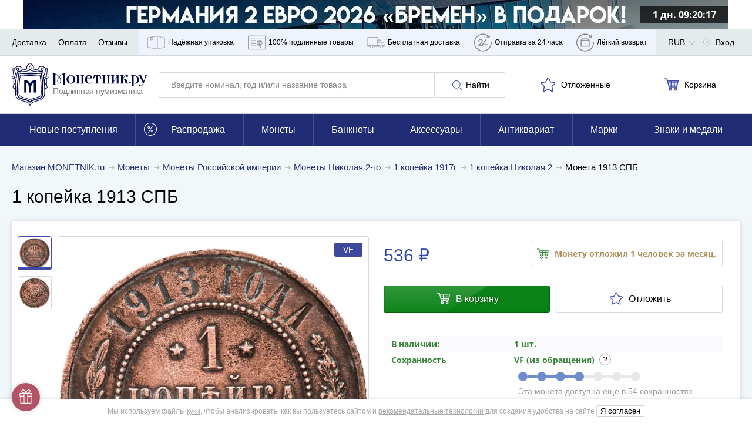

--- FILE ---
content_type: application/javascript; charset=utf-8
request_url: https://cdn.monetnik.ru/bundles/new_design/app.js?v4afb943f44
body_size: 21029
content:
!function(){try{var e="undefined"!=typeof window?window:"undefined"!=typeof global?global:"undefined"!=typeof self?self:{},t=(new Error).stack;t&&(e._sentryDebugIds=e._sentryDebugIds||{},e._sentryDebugIds[t]="d0d5ec59-c7df-49dc-b876-8ee5208093d8",e._sentryDebugIdIdentifier="sentry-dbid-d0d5ec59-c7df-49dc-b876-8ee5208093d8")}catch(e){}}(),("undefined"!=typeof window?window:"undefined"!=typeof global?global:"undefined"!=typeof self?self:{}).SENTRY_RELEASE={id:"4afb943f44"},function(){var e,t={40136:function(e,t,r){var a={};r.r(a),r.d(a,{initAnalyticsDelayed:function(){return N},makeCriteoProductList:function(){return S},makeEmarsysProductList:function(){return E},trackCartForEmarsys:function(){return _}});r(35666);var i=r(38946),n=r.n(i);function o(){return o=Object.assign?Object.assign.bind():function(e){for(var t=1;t<arguments.length;t++){var r=arguments[t];for(var a in r)Object.prototype.hasOwnProperty.call(r,a)&&(e[a]=r[a])}return e},o.apply(this,arguments)}var s=class{constructor(e,t){this.context=e,this.carouselNode=e.querySelector("[data-carousel]"),this.carouselControls=[e.querySelector('[data-handle="carouselToLeft"]'),e.querySelector('[data-handle="carouselToRight"]')];var r,a,i=e.getAttribute("data-lazy"),n=null!=t&&t.slides?t.slides:e.getAttribute("data-slides"),o=n&&n.split(",")||0;(this.ReratePerPage={1279:Number(o[0])||5,768:Number(o[1])||3.25,0:Number(o[2])||2.25},i?(this.lazyInited=!1,document.addEventListener("lazyInitCarousel",(()=>{this.lazyInited||(this.init(),this.lazyInited=!0)}))):this.init(t),"m"===MNTK.deviceType)&&(this.context.querySelectorAll("[data-origin-width]").forEach((e=>{e.removeAttribute("style");var t=e.parentElement.getBoundingClientRect().height;e.style.maxHeight=(t||e.getAttribute("height"))+"px"})),null==(r=this.carousel)||null==(a=r.innerElements)||a.forEach((e=>{var t=e.querySelector(".product__labels-row1");t&&!t.childElementCount&&e.classList.add("no-labels")})))}init(e){var t=this.carouselNode||this.context;t.hasAttribute("data-inited")||(this.itemNumber=t.childElementCount,this.setNavigation(),this.carousel=new(n())(o({selector:t,perPage:this.ReratePerPage,draggable:"d"!==MNTK.deviceType,onInit(){t.closest('[data-component="AjaxSlider"]')&&MNTK.emit("ajaxSliderInit",t),t.setAttribute("data-inited","1")}},e)),this.bindEvents(),document.addEventListener("resize",(()=>{this.setNavigation()})))}setNavigation(){var e,t=[];for(var r in this.ReratePerPage)t.push(r);if(t.sort(((e,t)=>e-t)),t.forEach((t=>{window.innerWidth>=t&&(e=t)})),this.ReratePerPage[e]>=this.itemNumber)this.carouselControls.forEach((function(e){e&&(e.style.display="none")}));else{if(window.innerWidth<=768)return;this.carouselControls.forEach((function(e){e&&(e.style.display="flex")}))}}bindEvents(){var e,t;null==(e=this.carouselControls[0])||e.addEventListener("click",(()=>{var e;null==(e=this.carousel)||e.prev()})),null==(t=this.carouselControls[1])||t.addEventListener("click",(()=>{var e;null==(e=this.carousel)||e.next()}))}},d={getCookie:e=>{for(var t=e+"=",r=document.cookie.split(";"),a=0;a<r.length;a++){for(var i=r[a];" "===i.charAt(0);)i=i.substring(1,i.length);if(0===i.indexOf(t))return i.substring(t.length,i.length)}return null},getEscapedCookie:e=>{for(var t=e=>(e=>{0===e.indexOf('"')&&(e=e.slice(1,-1).replace(/\\"/g,'"').replace(/\\\\/g,"\\"));try{return decodeURIComponent(e.replace(/\+/g," "))}catch(e){}})(e),r=e?void 0:{},a=document.cookie?document.cookie.split("; "):[],i=0;i<a.length;i++){var n=a[i].split("="),o=decodeURIComponent(n.shift()),s=n.join("=");if(e&&e===o){r=t(s);break}e||void 0===(s=t(s))||(r[o]=s)}return r},setCookie:(e,t,r)=>{var a="";if(r){var i=new Date;i.setTime(i.getTime()+24*r*60*60*1e3),a="; expires="+i.toUTCString()}document.cookie=e+"="+(t||"")+a+"; path=/"},setEscapedCookie:function(e,t,r){if(void 0===r&&(r=30),t){var a=new Date;a.setTime(a.getTime()+24*r*60*60*1e3),document.cookie=e+"="+encodeURI(t)+"; expires="+a.toUTCString()+"; path=/"}},removeCookie:e=>{d.setCookie(e,"",-1)}},c=d;function l(e){if(!(!e instanceof Object)){var t=new FormData;for(var r of Object.keys(e))Boolean(e[r])&&t.append(r,e[r]);return t}console.warn("Ошибка! "+e+" не является объектом!")}var u={exception:["appbundle\\exception\\cartexception"]};function h(e,t){this.message=e,this.xhr=t}function m(e,t,r){(e.status<200||e.status>=300)&&(!function(e){var t=function(e){return e.getAllResponseHeaders().toLowerCase().split(/\n|\r|\r\n/g).reduce((function(e,t){if(t.length){var[r,a]=t.split(": ");e[r]=a}return e}),{})}(e);for(var r in u)if(t[r]&&-1!==t[r].indexOf(u[r]))return!0;return!1}(e)?r(new h("HTTP status code is "+e.status+" "+e.statusText,e)):r(new h(e.statusText?e.statusText:e.responseText,e)));var a=e.getResponseHeader("Content-Type");/json/i.test(a||"")||r(new h("Content-Type must contain JSON, returned "+a,e));var i=e.responseText;i||r(new h("Response is empty",e));try{var n=JSON.parse(i)}catch(t){r(new h("Cannot parse JSON: "+(t.message||"unknown error"),e))}t({json:n,xhr:e})}var g=function(e,t){var r=(t=t||{}).method||"GET",a=new XMLHttpRequest,i=null;if(a.open(r,e,!0),a.setRequestHeader("X-Requested-With","XMLHttpRequest"),t.customHeader)for(var n in t.customHeader)a.setRequestHeader(n,t.customHeader[n]);return t.urlEncodedBody?(a.setRequestHeader("Content-Type","application/x-www-form-urlencoded"),i=t.urlEncodedBody):t.formData&&(i=t.formData),new Promise((function(e,t){a.onreadystatechange=function(){4===this.readyState&&m(a,e,t)},a.send(i)}))};var p=function(e,t,r,a,i){return new Promise((function(n,o){var s=new XMLHttpRequest;if(s.open(e,t,!0),a)for(var d in a)s.setRequestHeader(d,a[d]);i&&s.setRequestHeader("Content-Type",i),s.onload=function(){var{response:e,statusText:t,responseText:r}=s;this.status>=200&&this.status<300?n(e):o({status:this.status,statusText:t,response:e,responseText:r})},s.onerror=function(){var{response:e,statusText:t,responseText:r}=s;o({status:this.status,statusText:t,response:e,responseText:r})},s.send(r)}))};var v=class{constructor(e){void 0===e&&(e={}),this.options=e,this.container=null,this.interval=null,this.startTime=null}start(){var{context:e,endTime:t,timeInSeconds:r,selector:a}=this.options;if(!a)throw new Error("Необходимо указать селектор!");this.container=e?e.querySelector(a):document.querySelector(a),this.container&&(this.startTime=new Date,t?this.endTime=t:r&&(this.endTime=new Date(this.startTime.setSeconds(this.startTime.getSeconds()+Number(r)))),this.setTimeRemaining(),(!t||(new Date).getTime()<=t)&&(this.interval=setInterval((()=>this.setTimeRemaining()),1e3)))}get timeRemaining(){var e=Math.floor((this.endTime-(new Date).getTime())/1e3);if(e<0)return null;var t=Math.floor(e/86400);e%=86400;var r=Math.floor(e/3600);e%=3600;var a=Math.floor(e/60);return{timeRemaining:e%=60,days:t,hours:r,minutes:a,seconds:e}}setTimeRemaining(){var{digits:e,onTimerEnd:t}=this.options;this.timeRemaining?e?Object.keys(e).forEach((t=>{this.container.querySelector(e[t]).textContent=this.timeRemaining[t]})):this.container.textContent=this.printTimeRemainingAsString():(clearInterval(this.interval),"function"==typeof t&&t())}printTimeRemainingAsString(){var{appendText:e,prependText:t}=this.options,{days:r,hours:a,minutes:i,seconds:n}=this.timeRemaining,o=(r?r+" дн. ":"")+this.formatDigits(a)+":"+this.formatDigits(i)+":"+this.formatDigits(n);return t&&(o=t+o),e&&(o+=e),o}formatDigits(e){return e<10?"0"+e:""+e}},b={1:"https://www.google.com/shopping/customerreviews/merchantreviews?q=monetnik.ru",2:"https://play.google.com/store/apps/details?id=com.monetnik.app"};var f=class{go(e,t){return void 0===t&&(t=""),b.hasOwnProperty(e)&&(window.location.href=b[e]+t),!1}};window.MNTK&&(window.MNTK.Carousel=s,window.MNTK.cookieParse=c,window.MNTK.createFormData=l,window.MNTK.fetchJson=g,window.MNTK.makeRequest=p,window.MNTK.Timer=v,window.MNTK.UrlShortcut=new f,window.MNTK.execInIdleCallback=function(e){if("function"==typeof e)if("requestIdleCallback"in window)window.requestIdleCallback(e);else var t=setTimeout((function(){e(),clearTimeout(t)}),0);else console.warn("No callback provided!")},window.MNTK.isPageLoadFromExternalSource=function(){var e=window.location.search;"?"==e[0]&&(e=e.substring(1));for(var t=e.split("&"),r=0;r<t.length;r++){var a=t[r].split("="),i=void 0;try{i=decodeURIComponent(a[0])}catch(e){if(!(e instanceof URIError))throw e;console.log(e),i=""}if("utm_source"==i||"yclid"==i||"ymclid"==i||"gclid"==i)return!0}if(""!=document.referrer){var n=new URL(document.referrer).hostname.toLowerCase();if("l.monetnik.ru"==n)return!0;var o=n.split(".");if(o.length>=2&&"monetnik.ru"!=o.slice(-2).join("."))return!0}return!1},window.MNTK.isPageLoadFromExternalSourceFirstState=window.MNTK.isPageLoadFromExternalSource(),window.togglePreloader=function(){var e=document.querySelector(".preloader__overlay");null==e||e.classList.toggle("preloader__overlay--open")},function(){var e=null;function t(){if(!window.MNTK||!window.MNTK.isBlackFriday){var e=-(new Date).getTimezoneOffset()/60-3,t=new FormData;t.append("timeToMoscow",""+e),MNTK.makeRequest("POST",Routing.generate("api.web.cart.stamp"),t).catch(console.warn)}}function r(){e&&clearTimeout(e),e=setTimeout(t,1e3)}t(),document.body.addEventListener("mousemove",r),document.body.addEventListener("keydown",r)}(),function(){if(MNTK&&MNTK.cookieParse){var e=function(e){if(e&&e.length>=20){for(var t="",r=0;r<e.length;r++){var a=e[r];switch(a){case"3":a="x";break;case"x":a="3";break;case"a":a="t";break;case"t":a="a";break;case"/":a="l";break;case"l":a="/";break;case"=":a="f";break;case"f":a="="}t+=a}return t.split("").reverse().join("")}}(MNTK.cookieParse.getEscapedCookie("Etoken1"));MNTK.cookieParse.setCookie("Etoken2",encodeURIComponent(e),2)}}()),document.addEventListener("openWhatsAppLink",(e=>{window.open(function(e){for(var t="",r=0;r<e.length;r++){var a=10^e.charCodeAt(r);t+=String.fromCharCode(a)}return t}(e.detail),"_blank")}));var y=class{constructor(){this.events={},window.eventDelegate=this,this.setMatchesPolyfill()}addEvent(e,t,r){if(Array.isArray(e))for(var a of e)this._addOneEvent(a,t,r);else this._addOneEvent(e,t,r)}removeEvent(e,t,r){if(Array.isArray(event))for(var a of e)this._removeOneEvent(a,t,r);else this._removeOneEvent(e,t,r)}_addOneEvent(e,t,r){this.createEvent(e),this.events[e][t]||(this.events[e][t]=[]),this.events[e][t].indexOf(r)<0&&this.events[e][t].push(r)}_removeOneEvent(e,t,r){var a=this.events[e]&&this.events[e][t];if(a){var i=a.indexOf(r);i>=0&&a.splice(i,1)}}debugInfo(){console.log(this.events)}createEvent(e){this.events[e]||(this.events[e]={},this.bindEvent(e))}bindEvent(e){document.addEventListener(e,this.eventBubbling.bind(this))}eventBubbling(e){var t=e.type;if(this.events[t])for(var r=e.target;r&&r!==document.body;r=r.parentNode)for(var a in this.events[t])this.events[t].hasOwnProperty(a)&&r.matches&&"function"==typeof r.matches&&r.matches(a)&&this.runHandle(t,r,a,e)}runHandle(e,t,r,a){this.events[e][r].forEach((e=>{e.call(t,a,t)}))}setMatchesPolyfill(){Element.prototype.matches||(Element.prototype.matches=Element.prototype.webkitMatchesSelector||Element.prototype.oMatchesSelector||Element.prototype.msMatchesSelector||Element.prototype.mozMatchesSelector||function(e){for(var t=document.querySelectorAll(e),r=0;t[r]&&t[r]!==element;)++r;return!!t[r]})}},w=new(r(19755).DetectUA),T=w.isTablet?"t":w.isMobile?"m":"d";window.MNTK&&(window.MNTK.device=w,window.MNTK.deviceType=T);var M,k=!1;function N(e){if(void 0===e&&(e=!1),window.MNTK.stat&&(!window.MNTK.stat||window.MNTK.stat.analyticsEnabled)&&!k){if(MNTK.stat&&MNTK.stat.onloadFired)return k=!0,void A(e);window.addEventListener("load",(function(){k||(k=!0,A(e)),Array.prototype.forEach.call(document.querySelectorAll("[data-send-goal]"),(e=>{e.addEventListener("click",(e=>{var t,r=(e.target.hasAttribute("data-send-goal")?e.target:e.target.closest("[data-send-goal]")).getAttribute("data-send-goal");null==(t=MNTK.stat)||t.onReady((()=>{MNTK.stat.trackYm("reachGoal",r),gtag("event","Click",{event_category:r,event_label:"No",non_interaction:!1})}))}))}));var t="NEW_EMAIL_OBTAINED";document.addEventListener(t,(function(){var e;null==(e=MNTK.stat)||e.onReady((function(){gtag("event","Click",{event_category:t,event_label:"No",non_interaction:!1}),MNTK.stat.trackYm("reachGoal",t)}))}))})),setTimeout((function(){k||(k=!0,A(e))}),1e4)}}var _=e=>{var t=E(e);window.ScarabQueue&&ScarabQueue.push(["cart",t]),window.ScarabQueue&&ScarabQueue.push(["go"])},E=e=>e.map((e=>{var{id:t,quantity:r,price:a}=e;return{item:""+t,quantity:r,price:a}})),S=e=>e.map((e=>{var{id:t,quantity:r,price:a}=e;return{id:t,quantity:r,price:a}}));function A(e){MNTK.stat.trackVk=C,MNTK.stat.trackYm=I,MNTK.stat.trackYmGa=K,q(),x();var t=window.ym=function(){(t.a=t.a||[]).push(arguments)};t.l=1*MNTK.stat.initTime,t(MNTK.stat.ya_counter_id,"init",{clickmap:!1,trackLinks:!1,accurateTrackBounce:!0,webvisor:!0,ecommerce:!0,params:{designVersion:"new",abVisitorSegment:MNTK.abSegmentName,cdVisitorSegment:MNTK.cdSegmentName,efVisitorSegment:MNTK.efSegmentName,ab6VisitorSegment:MNTK.ab6SegmentName,isMobileByServer:MNTK.isMobileByServer,pageLayoutCategory:MNTK.pageLayoutCategory}}),L("https://mc.yandex.ru/metrika/tag.js");var r,a,i,n=()=>{O(),window._tmr=window._tmr||(window._tmr=[]),window._tmr.push({id:MNTK.stat.top_mail_ru_code,type:"pageView",start:MNTK.stat.initTime.getTime()}),function(e,t,r){if(!e.getElementById(r)){var a=e.createElement("script");a.type="text/javascript",a.async=!0,a.id=r,a.src="https://top-fwz1.mail.ru/js/code.js";var i=function(){var t=e.getElementsByTagName("script")[0];t.parentNode.insertBefore(a,t)};"[object Opera]"==t.opera?e.addEventListener("DOMContentLoaded",i,!1):i()}}(document,window,"tmr-code")};e?setTimeout(n,4e3):n(),null!=(r=MNTK.stat)&&r.isAuthorized&&(gtag("event","Click",{event_category:"AuthorizedPageView",event_label:"No",non_interaction:!0}),MNTK.stat.trackYm("reachGoal","AuthorizedPageView"),null==(i=window._tmr)||i.push({type:"reachGoal",id:MNTK.stat.top_mail_ru_code,goal:"AuthorizedPageView"})),null!=(a=MNTK.stat)&&a.isNearlyRegistered&&(gtag("event","Click",{event_category:"Registration",event_label:"No",non_interaction:!0}),gtag("event","Click",{event_category:"NEW_EMAIL_OBTAINED",event_label:"No",non_interaction:!1}),MNTK.stat.trackYm("reachGoal","Registration"),MNTK.stat.trackYm("reachGoal","NEW_EMAIL_OBTAINED")),MNTK.stat&&MNTK.seoNonBrandVisit&&(gtag("event","Click",{event_category:"SKUPKA_WIDGET_VIEW",event_label:"No",non_interaction:!0}),MNTK.stat.trackYm("reachGoal","SKUPKA_WIDGET_VIEW")),function(){var e=MNTK.stat.onReady.queue;MNTK.stat.onReady=function(e){setTimeout(e,0)};for(;e.length>0;)M=e.shift(),setTimeout(M,0)}()}function C(e){C.queue.push(arguments)}function I(){for(var e=arguments.length,t=new Array(e),r=0;r<e;r++)t[r]=arguments[r];t.unshift(MNTK.stat.ya_counter_id),window.ym.apply(null,t)}function K(e,t,r){void 0!==r?MNTK.stat.trackYm("reachGoal",e,{order_price:r,currency:"RUB"}):MNTK.stat.trackYm("reachGoal",e);var a={event_category:e,non_interaction:!0,event_label:"No"};void 0!==t&&(a.non_interaction=t),void 0!==r&&(a.value=r),gtag("event","Click",a)}function L(e){var t=document.createElement("script");t.type="text/javascript",t.async=!0,t.src=e;var r=document.getElementsByTagName("script")[0]||document.body;r.parentNode.insertBefore(t,r)}C.queue=[];var x=()=>{if(MNTK.stat){var{stat:{initTime:e,ga_track_id:t}}=MNTK;window.dataLayer=window.dataLayer||[];var r=window.gtag=function(){window.dataLayer.push(arguments)};r("js",e),r("config",t,{custom_map:{dimension4:"abSegmentName",dimension5:"currentOrderNewCustomer",dimension6:"ab6SegmentName",dimension7:"designVersion"}}),r("set",{abSegmentName:MNTK.abSegmentName,cdSegmentName:MNTK.cdSegmentName,efSegmentName:MNTK.efSegmentName,ab6SegmentName:MNTK.ab6SegmentName,designVersion:MNTK.designVersion}),L("https://www.googletagmanager.com/gtag/js?id="+t)}},q=()=>{window.dataLayer=window.dataLayer||[],window.dataLayer.push({"gtm.start":(new Date).getTime(),event:"gtm.js"}),L("https://www.googletagmanager.com/gtm.js?id=GTM-PFNDPX6")},O=()=>{for(var e=!0,t=["/prodat/monety/","/partner/"],r=0;r<t.length;r++)if(0===window.location.pathname.indexOf(t[r])){e=!1;break}e&&(window.mindbox=window.mindbox||function(){mindbox.queue.push(arguments)},mindbox.queue=mindbox.queue||[],mindbox("create",{endpointId:"monetnik-website"}),L("https://api.mindbox.ru/scripts/v1/tracker.js"))};MNTK.stat&&(MNTK.stat.trackAddToCart=(e,t,r,a,i)=>{MNTK.stat&&MNTK.stat.onReady((()=>{var e;MNTK.stat.trackYm("reachGoal","ADD_TO_CART"),577884==t&&(MNTK.stat.trackYm("reachGoal","GH_IN_CART_577884"),console.log("GH_IN_CART_577884")),588431==t&&MNTK.stat.trackYm("reachGoal","GH_IN_CART_588431"),window.gtag("event","add_to_cart",{currency:MNTK.currency,items:[{id:t,price:a,quantity:r,category:i}],value:a,non_interaction:!1}),null==(e=window._tmr)||e.push({type:"reachGoal",id:MNTK.stat.top_mail_ru_code,value:a,goal:"addToCart",params:{product_id:t}}),window.fbq&&window.fbq("track","AddToCart",{contents:[{id:t,quantity:r}],content_type:"product"}),MNTK.cookieParse.getEscapedCookie("lastShopOrderId")||(gtag("event","Click",{event_category:"ADD_TO_CART_NEW_CUSTOMER",event_label:"No",value:a,non_interaction:!1}),MNTK.stat.trackYm("reachGoal","ADD_TO_CART_NEW_CUSTOMER",{order_price:a})),document.querySelectorAll("#info[data-ab-test-long-descr]").length>0&&(MNTK.stat.trackYm("reachGoal","GH_3542_LOT_IN_CART",{lotId:(void 0).itemId,abSegment:MNTK.abSegmentName}),console.log("abTestContent track","GH_3542_LOT_IN_CART",{lotId:(void 0).itemId,abSegment:MNTK.abSegmentName})),window.DSPCounter&&DSPCounter("send",{sz:"add_basket",sid:225711,custom:{10:t}})}))},MNTK.stat.trackRemoveFromCart=(e,t,r,a,i)=>{MNTK.stat&&MNTK.stat.onReady((()=>{MNTK.stat.trackYm("reachGoal","REMOVE_FROM_CART"),window.gtag("event","remove_from_cart",{currency:MNTK.currency,items:[{id:t,price:a,quantity:r,category:i}],value:a,non_interaction:!1}),_(e),window.DSPCounter&&DSPCounter("send",{sz:"del_basket",sid:225711,custom:{10:t}})}))});var D='[data-handle="numberBox"] > input',R='[data-handle="quickCartAdd"]',P='[data-render="cartItems"]',H='[data-render="overItems"]';var B=class{constructor(){var e,t=document.querySelector(P);this.cartCount=t&&1*t.innerHTML,this.$holdItemsCounter=document.querySelector(H),this.overCount=parseInt(null==(e=this.$holdItemsCounter)?void 0:e.textContent)||0,this.cartRender(),this.holdRender(),this.blockButtons(),this.bindEvents(),this.renderCards()}renderCards(){document.querySelectorAll(".product__card--quick.in-cart").forEach((e=>this.renderNumberBoxAfterPageLoad(e))),this.updateCardLinks()}bindEvents(){var e=this,t={addToCart(t){e.addToCart(t.detail).then((e=>{MNTK.viewItemId&&MNTK.viewItemId===t.detail&&MNTK.emit("openSuccessModal",e)})).catch(console.log)},hold(t,r){"click"===t.type&&t.preventDefault(),void 0===r&&(r=t.detail.element);var a=t.detail.forceAdd||!1,i=Number(t.detail.amount);e.pickItem(r,a,i)},setAmount(t,r){e.numberChange(r)},setAmountByInput(t,r){e.numberChangeInput(r)},showNumberBox(t,r){t.preventDefault(),e.showNumberBox(r)},updateItemsInCartCounter(){e.cartRender()},updateProductCards(){e.renderCards()}};eventDelegate.addEvent("click",'[data-handle="numberBox"] > button',t.setAmount),eventDelegate.addEvent("change",D,t.setAmountByInput),eventDelegate.addEvent("click",R,t.showNumberBox),eventDelegate.addEvent("click",'[data-handle="quickBasketPick"]',t.hold),document.addEventListener("cartRender",t.updateItemsInCartCounter),document.addEventListener("addToHold",t.hold),document.addEventListener("addToCart",t.addToCart),document.addEventListener("ajaxSliderInit",(e=>{e.detail&&e.detail.querySelectorAll(".in-cart").forEach((e=>this.renderNumberBoxAfterPageLoad(e)))})),document.addEventListener("initProductCards",t.updateProductCards)}togglePreloader(e){e.classList.toggle("product__card--overlay")}numberChangeInput(e){var t=e.parentNode.querySelector("input"),r=Number(t.value),a=Number(t.dataset.max),i=e.closest("[data-imp]"),n=JSON.parse(i.dataset.imp).id||i.dataset.id;if(!(r<0)){var o=r-Number(t.getAttribute("value"));this.togglePreloader(i);var s=Routing.generate("cart.set_amount",{item:n,amount:r});MNTK.fetchJson(s,{method:"POST"}).then((e=>{var{json:n}=e;this.togglePreloader(i),this.cartCount=Number(this.cartCount)+o,this.cartRender(),t.setAttribute("value",""+r),t.setAttribute("data-stored",r),i.querySelector('[data-steps="1"]').setAttribute("data-disabled",r<a?"":"1"),i.querySelector('[data-steps="-1"]').setAttribute("data-disabled",r<=1?"1":"");var s,d,{cartData:c,itemData:l}=n;o>0?null==(s=MNTK.stat)||s.trackAddToCart(c,l.id,o,l.price,l.categPath):null==(d=MNTK.stat)||d.trackRemoveFromCart(c,l.id,-o,l.price,l.categPath)})).catch((e=>{var r=Number(t.getAttribute("data-stored"));t.value=r,this.togglePreloader(i),window.openMessageModal("<p>"+decodeURIComponent(e.message)+"</p>","Произошла ошибка!")}))}}updateHoldItemsCounter(e){this.$holdItemsCounter&&(this.overCount=e,this.$holdItemsCounter.classList.remove("hidden"),this.$holdItemsCounter.textContent=this.overCount)}pickItem(e,t,r){var a,i,n,o,s=e.closest("[data-imp]"),{id:d,price:c}=JSON.parse(s.getAttribute("data-imp")),l=s.classList.contains("is-held")||e.classList.contains("picked"),u=t?{amount:r}:{};t||!l?(a=Routing.generate("api.web.goods.hold",Object.assign({item:d},u)),i=l?this.overCount:this.overCount+1,n="Отложен",o=!l):(a=Routing.generate("api.web.goods.unhold",{item:d}),i=this.overCount-1,n="Отложить",o=!0),this.togglePreloader(s),MNTK.fetchJson(a,{method:"POST"}).then((t=>{var{json:r}=t;if(r.success){var a=e.querySelector("[data-render-svg]");a?(a.setAttribute("data-render-svg",l?"star-empty":"favorite"),e.innerText=n,e.insertAdjacentElement("afterbegin",a),o&&e.classList.toggle("picked")):(e.innerText=n,o&&s.classList.toggle("is-held")),this.togglePreloader(s),this.updateHoldItemsCounter(i),this.holdRender(),l||this.trackItemAddedToFavorites(d,c)}else window.openMessageModal(r.error?decodeURIComponent(r.error):"","Произошла ошибка!")})).catch((e=>{this.togglePreloader(s),console.error(e),window.openMessageModal(e.message?decodeURIComponent(e.message):"","Произошла ошибка!")}))}toggleChangeAmountButtons(e,t){var r=e.querySelector("[data-max]"),a=Number(r.getAttribute("data-max"));e.querySelector('[data-steps="-1"]').setAttribute("data-disabled",t<=1?"1":""),e.querySelector('[data-steps="1"]').setAttribute("data-disabled",t===a?"1":"")}addToCart(e){return new Promise(((t,r)=>{var a={item:e,amount:1};MNTK.viewItemAccessToken&&(a.accessToken=MNTK.viewItemAccessToken),MNTK.fetchJson(Routing.generate("cart.add",a)).then((e=>{var r,{json:a}=e,{cartData:i,itemData:n}=a;null==(r=MNTK.stat)||r.trackAddToCart(i,n.id,1,n.price,n.categPath),t(a)})).catch((e=>{onModalClose(),openMessageModal(decodeURIComponent(e.message),"Произошла ошибка!"),r(e)}))}))}showNumberBox(e){var t=e.closest("[data-imp]"),{id:r}=JSON.parse(t.getAttribute("data-imp"));this.togglePreloader(t),this.addToCart(r).then((()=>{var r=e.getAttribute("data-send-goal-after-add-to-cart");if(r&&MNTK.stat.trackYmGa(r,!1),"1"!=e.getAttribute("data-reload-page-after-add-to-cart")){if("m"===MNTK.deviceType&&e.closest(".slider"))return t.classList.add("in-cart"),e.removeAttribute("data-handle"),e.setAttribute("href","/checkout"),void this.togglePreloader(t);this.renderNumberbox(t),this.togglePreloader(t)}else window.location.reload()})).then((()=>{this.cartCount=this.cartCount+1,this.cartRender()})).catch((e=>{console.log(e),this.togglePreloader(t)}))}numberChange(e){var t=e.parentNode,r="checkout"===t.getAttribute("data-type"),a=Boolean(e.getAttribute("data-disabled"));if(!r&&!a){var i,n=e.closest("[data-imp]"),o=JSON.parse(n.getAttribute("data-imp")).id||n.getAttribute("data-id"),s=t.querySelector("input"),d=Number(s.value),c=Number(e.getAttribute("data-steps"))>0;i=c?d+1:d-1<0?0:d-1;var l=Routing.generate("cart.set_amount",{item:o,amount:i});this.togglePreloader(n),MNTK.fetchJson(l).then((e=>{var{json:r}=e;s.value=i.toString(),this.togglePreloader(n),this.cartCount=Number(this.cartCount)+(i-d),this.cartRender(),this.toggleChangeAmountButtons(t,i);var a,o,{cartData:l,itemData:u}=r;c?null==(a=MNTK.stat)||a.trackAddToCart(l,u.id,1,u.price,u.categPath):null==(o=MNTK.stat)||o.trackRemoveFromCart(l,u.id,1,u.price,u.categPath)})).catch((e=>{this.togglePreloader(n),console.error(e),window.openMessageModal(decodeURIComponent(e.message),"Произошла ошибка!")}))}}cartRender(e){void 0===e&&(e=this.cartCount);var t=this.cartCount>0,r=document.querySelector('[data-render="cart"]'),a=document.querySelectorAll('[data-render="cartSticky"]');if(r&&a)if(t){r.className="button--blick",r.classList.toggle("lg-count",this.cartCount>99);for(var i=0;i<a.length;i++)a[i].classList.add("button"),a[i].classList.add("button--blick"),a[i].innerHTML+='<span class="button-cart__count">'+e+"</span>"}else r.className=" navigation__link";document.querySelector(P)&&(document.querySelector(P).innerHTML=e)}holdRender(){var e=document.querySelector('[data-render="hold"]');e&&(this.overCount>0?e.className="button--blick":e.className="navigation__link",e.classList.toggle("lg-count",this.overCount>99),document.querySelector(H)&&(document.querySelector(H).innerHTML=this.overCount))}blockButtons(){var e=document.querySelectorAll(".product__card[data-imp]");Array.prototype.forEach.call(e,(e=>{var t=e.querySelector(D);if(t){var r=t.dataset.max;1===Number(t.value)&&(e.querySelector('button[data-steps="-1"]').dataset.disabled="1"),Number(t.value)===Number(r)&&(e.querySelector('button[data-steps="1"]').dataset.disabled="1")}}))}trackItemAddedToFavorites(e,t){var r;null==(r=MNTK.stat)||r.onReady((()=>{var r;gtag("event","Click",{event_category:"ITEM_ADDED_TO_FAVORITES",event_label:"No",non_interaction:!1,itemId:e}),MNTK.stat.trackYm("reachGoal","ITEM_ADDED_TO_FAVORITES",{itemId:e}),null==(r=window._tmr)||r.push({type:"reachGoal",id:MNTK.stat.top_mail_ru_code,value:t,goal:"AddToWishlist",params:{product_id:e}}),window.fbq&&window.fbq("track","AddToWishlist",{content_ids:[e],content_type:"product"})}))}renderNumberbox(e){if(!e.querySelector(".quickcart")){var t,r=parseInt(e.getAttribute("data-cart-max")),a=parseInt(e.getAttribute("data-in-cart")),i=e.querySelector(".product__card-buttons");if(i)t=r>1?'<div class="product__card-numberbox" data-handle="numberBox"><button data-steps="-1" '+(a>1?"":'data-disabled="1"')+'></button><input type="text" data-max="'+r+'" value="'+(a||1)+'"><button data-steps="1"></button></div>':'<a href="/checkout" class="product__card-numberbox-short"></a>',i.insertAdjacentHTML("beforeend",t),i.classList.add("quickcart")}}addTargetBlank(e){null==e||e.querySelector("a.absolute-link").setAttribute("target","_blank")}renderNumberBoxAfterPageLoad(e){if("m"===MNTK.deviceType&&e.closest(".slider")){e.classList.add("in-cart");var t=e.querySelector(R);t&&(t.removeAttribute("data-handle"),t.setAttribute("href","/checkout"))}else this.renderNumberbox(e)}updateCardLinks(){"d"===MNTK.deviceType&&document.querySelectorAll(".product__card--quick[data-target]").forEach((e=>this.addTargetBlank(e)))}};var G=class{constructor(e){this.context=e;var t=this,r=document.querySelectorAll("[data-slide-wrapper]");Array.prototype.forEach.call(r,(e=>{e.querySelector("[data-slide-button]").addEventListener("click",(function(r){r.preventDefault(),t.toggleSlide(e.querySelector("[data-slide-container]"))}),!1)}))}getHeight(e){var t=window.getComputedStyle(e),r=t.display,a=t.position,i=t.visibility,n=t.maxHeight.replace("px","").replace("%","");if("none"!==r&&"0"!==n)return e.offsetHeight;e.style.position="absolute",e.style.visibility="hidden",e.style.display="block";var o=e.offsetHeight;return e.style.display=r,e.style.position=a,e.style.visibility=i,o}toggleSlide(e){var t=0;e.getAttribute("data-max-height")?"0"===e.style.maxHeight.replace("px","").replace("%","")?e.style.maxHeight=e.getAttribute("data-max-height"):e.style.maxHeight="0":(t=this.getHeight(e)+"px",e.style.transition="max-height 0.5s ease-in-out",e.style.overflowY="hidden",e.style.maxHeight="0",e.setAttribute("data-max-height",t),e.style.display="block",setTimeout((function(){e.style.maxHeight=t}),10))}};var j='[data-handle="openCatalog"]',V='.header__container [data-render="mobileMenu"]',U="data-subwindow",W="data-backwindow",z="data-special-category",F=e=>function(e,t,r,a){if(!Number.isInteger(e))return r;var i=e%100,n=e%10;return i>=5&&i<20||n>=5?a:n>1?r:t}(e,"С Вашего последнего визита был добавлен {count} новый товар","С Вашего последнего визита было добавлено {count} новых товара","С Вашего последнего визита было добавлено {count} новых товаров").replace("{count}",e),Y=Routing.generate("search.rasprodaja"),Q=e=>Routing.generate("shop.search",{activatedAfter:e,sort:"added_DESC",excludeAntiques:"1"}),J="navigation__link",$=J+"--sale",X=J+"--all",Z=J+"--count",ee=[{id:"89",name:"Монеты США",href:"/monety/mira/amerika/ssha/"},{id:"93",name:"Монеты Германии",href:"/monety/mira/evropa/germaniya/"},{id:"195",name:"Монеты ЕВРО",href:"/monety/mira/evropa/evro/"},{id:"90",name:"Монеты Приднестровья",href:"/monety/mira/evropa/prednestrove/"},{id:"91",name:"Монеты Украины",href:"/monety/mira/evropa/ukraina/"}];var te=class{constructor(e){this.context=e,this.goods=null,this.newGoods=null,this.mobileWrap=document.querySelector(V),this.mobileNavs=document.querySelectorAll('.header__container nav:not([data-render="mobileMenu"])'),this.mobileMenuIsOpened=!1,this.bindEvents(window.innerWidth>=1280),window.addEventListener("resize",(()=>{eventDelegate.events.click[j]=[],this.bindEvents(window.innerWidth>=1280)}))}bindEvents(e){if(e){this.fetchNewProducts();eventDelegate.addEvent("click",".nav__link--sub--show",((e,t)=>{this.showSubItems(e,t)}))}else{eventDelegate.addEvent("click",j,(()=>{this.goods||MNTK.fetchedGoods||this.initHamburgerMenu(),window.scrollY>0?(window.scrollTo(0,0),setTimeout((()=>{this.handleHamburgerClick()}),1)):this.handleHamburgerClick()}))}}initHamburgerMenu(){this.fetchNewProducts(),window.togglePreloader(),new Promise(((e,t)=>{MNTK.fetchJson(MNTK.menuCacheUrl).then((t=>{var{json:r}=t;return e(r)})).catch((e=>t(e)))})).then((e=>{this.goods=MNTK.fetchedGoods=e,window.togglePreloader()})).catch((e=>{console.log(e),window.togglePreloader()})),eventDelegate.addEvent("click",[".header__container [data-subwindow]",V],(e=>{Object.keys(e.target.dataset).length&&(e.preventDefault(),this.catalogMenuMobileRender(e.target))}))}handleHamburgerClick(){var e;(this.setVhCustomVariable(),document.body.classList.toggle("openMenu"),this.mobileMenuIsOpened)&&(null==(e=this.mobileNavs)||e.forEach((e=>e.style.display="flex")));this.mobileMenuIsOpened=!this.mobileMenuIsOpened,this.mobileWrap.style.display="none"}fetchNewProducts(){this.newGoods||MNTK.fetchJson(MNTK.newProductsUrl).then((e=>{var{json:t}=e;return this.newGoods=t})).then((()=>this.renderNewGoods())).catch(console.log)}renderNewGoods(){if(this.newGoods){var{categories:e,count:t,lastSessionFinish:r}=this.newGoods,{isDesktop:a}=MNTK.device;if(e.length&&e.sort(((e,t)=>(e.numberColumnInMenu||0)-(t.numberColumnInMenu||0))),a){var i=document.getElementById("head-new-products");if(!t){var n=i.parentElement;return void(n&&n.classList.add("hidden"))}i&&(i.insertAdjacentHTML("afterbegin",'<p class="nav__link--title">'+F(t)+'</p><a class="nav__link--title" href="'+Q(r)+'" rel="nofollow">Смотреть все новые товары</a>'),e.forEach((e=>{e.count>0&&i.insertAdjacentHTML("beforeend",'<a class="nav__link--title" href="'+e.url+'" rel="nofollow">'+e.name+(e.count?'<span class="nav__link--count">'+e.count+"</span>":"")+"</a>")})),eventDelegate.addEvent("click","#resetNewProducts",(e=>this.resetNewProducts(e))))}this.updateNewGoodsLinks(a)}else this.fetchNewProducts()}updateNewGoodsLinks(e){var t=document.getElementById(e?"desktopNewGoods":"mobileNewGoods");if(t){var{count:r,lastSessionFinish:a}=this.newGoods;if(t.setAttribute("href",Q(a)),t.setAttribute("rel","nofollow"),r>0){!e&&t.setAttribute("data-subwindow","newGoods");var i=t.querySelector(".last--view");i.textContent="+"+r,i.classList.add("last--view--visible")}}}resetNewProducts(e){e.preventDefault(),MNTK.cookieParse.setCookie("last_session_finish",+Math.floor(new Date/1e3),999),window.location.reload()}showSubItems(e,t){e.preventDefault(),t.closest(".nav__dropdown--item").classList.toggle("nav__dropdown--item--show")}toggleMobileLinks(e){document.querySelector(".header__container").querySelectorAll("nav").forEach((t=>{t.hasAttribute("data-render")?t.style.display=e?"flex":"none":t.style.display=e?"none":"flex"}))}catalogMenuMobileRender(e){var t,r;if(e.hasAttribute(W)){if(t=e.getAttribute(W).split(","),r=t[0],1===t.length)return this.toggleMobileLinks(!1);t.pop()}else if(e.hasAttribute(z)){this.specialCategoryItems=null;var a=Number(e.getAttribute(z)),i=this.goods?this.goods.goods:[];this.recursiveSearch(a,i[0].children)}else e.hasAttribute(U)&&(t=e.getAttribute(U).split(","),r=t[0]);var n=(()=>{if(t)switch(r){case"-1":return{children:this.goods?this.goods.actions:[],href:Y,name:"Распродажа"};case"newGoods":return{children:this.newGoods?this.newGoods.categories:[],href:Q(this.newGoods?this.newGoods.lastSessionFinish:""),name:"Новинки"};default:for(var e={children:[],count:0,href:"",id:null,name:""},a=this.goods?this.goods.goods:[],i=0;i<a.length;i++){var{id:n}=a[i];n.toString()===r&&(e=a[i])}for(var o=1;o<t.length;o++)e=e.children[t[o]];return e}})();this.mobileWrap.innerHTML=(()=>{if(!n&&this.specialCategoryItems){var{children:e,count:a,href:i,name:o}=this.specialCategoryItems,s='<a href="'+i+'" class="'+J+'" '+W+'="619,0">Монеты '+o.replace("я","и")+"</a>";return s+='<a href="'+i+'" class="'+J+" "+X+'">\n                    Смотреть все товары\n                    <span class="'+Z+'">'+a+"</span>\n                </a>",e.forEach((e=>{0!==e.count&&(s+='<a href="'+e.href+'" class="'+J+'">\n                            '+e.name+"\n                            "+(e.children&&e.children.length?"":'<span class="'+Z+'">'+e.count+"</span>")+"\n                        </a>")})),s}if(!n)return"";var{children:d,count:c,href:l,id:u,name:h}=n,m=W+'="'+t.join(",")+'"',g='<a href="'+l+'" class="'+J+'" '+m+">"+h+"</a>";return"-1"===r?g+=this.renderActionItems(d):"newGoods"===r?g+='<p class="new-goods">'+F(this.newGoods?this.newGoods.count:"")+'</p>\n                        <a href="'+l+'" class="'+J+" "+X+'" rel="nofollow">Смотреть все новинки</a>':(g+='<a href="'+l+'" class="'+J+" "+X+'" rel="nofollow">\n                            Смотреть все товары\n                            <span class="'+Z+'">'+c+"</span>\n                        </a>","619"===r&&1===t.length&&(g+='<a href="'+Routing.generate("goods.category",{slugPath:"monety",slabCompanyId:1})+'" class="'+J+" "+$+'" style="padding-right: 20px !important;">Монеты в слабах Монетник</a>')),d.forEach(((e,a)=>{if(22===e.id&&(g+=this.renderSpecialCategories()),0!==e.count){var i=e.children&&e.children.length&&U+"="+t.join(",")+","+a;g+="newGoods"===r?'<a href="'+(e.href||e.url)+'" class="'+J+'" '+i+">\n                                "+e.name+'<span class="'+Z+'">'+e.count+"</span>\n                            </a>":'<a href="'+(e.href||e.url)+'" class="'+J+'" '+i+">\n                            "+e.name+"\n                            "+(e.children&&e.children.length?"":'<span class="'+Z+'">'+e.count+"</span>")+"\n                        </a>"}})),g})(),this.toggleMobileLinks(!0)}renderSpecialCategories(){return ee.map((e=>{var t="89"===e.id||"93"===e.id;return'<a href="'+e.href+'" class="'+J+'" '+(t?'data-special-category="'+e.id+'"':"")+">"+e.name+"</a>"})).join("")}setVhCustomVariable(){var e=()=>{document.documentElement.style.setProperty("--vh",.01*window.innerHeight+"px")};e(),window.addEventListener("resize",e)}renderActionItems(e){for(var t='<a href="'+Y+'" class="'+J+" "+X+'" rel="nofollow">Смотреть все товары</a>',r=0;r<e.length;r++){var{href:a,name:i}=e[r];t+='<a href="'+a+'" class="'+J+'" rel="nofollow">'+i+"</a>"}return t}recursiveSearch(e,t){if(!Array.isArray(t))throw new Error(t+" не массив!");for(var r=0;r<t.length;r++){if(t[r].id===e)return this.specialCategoryItems=t[r];t[r].children&&t[r].children.length&&this.recursiveSearch(e,t[r].children)}}isNewGoods(e){return"#head-new-products"===e}isActions(e){return"#nav-actions"===e}};class re{constructor(e){this.policy=!1,this.oferta=!1,this.$modal=document.getElementById(e+"-modal"),this.fetchData(e),document.addEventListener("onModalClose",(()=>{MNTK.previouslyOpenedModal&&setTimeout((()=>{openModal(MNTK.previouslyOpenedModal),delete MNTK.previouslyOpenedModal,this.setModalHtml("")}),0)})),document.addEventListener("updatePolicyContent",(e=>{var{detail:t}=e;this.$modal=document.getElementById(t+"-modal"),this.fetchData(t)}))}fetchData(e){if(this[e])this.setModalHtml(this[e]);else{var t=Routing.generate("api.web.help."+e);MNTK.fetchJson(t).then((t=>{var{json:r}=t;this[e]=r.html,this.setModalHtml(r.html)})).catch((e=>{onModalClose(),openMessageModal(e.message,"Произошла ошибка!"),console.log(e)}))}}setModalHtml(e){var t=this.$modal.querySelector(".modal__body");t.innerHTML=e||'<div class="loader"></div>'}}var ae="quick-preorder",ie="quick-price-request",ne="quick-order";var oe=class{constructor(){this.policyPopup=null,this.init(),this.keepCheckboxesChecked()}init(){var e=document.createElement("div");e.className="modal__overlay",document.body.appendChild(e),e.addEventListener("click",this.closeModal),eventDelegate.addEvent("click",'[data-handle="toggleModal"]',((e,t)=>this.toggleModal(e,t))),window.onModalClose=this.closeModal,window.openModal=e=>this.toggleModal(null,e),window.openMessageModal=(e,t)=>{this.toggleMessageModal(e,t)},window.escapeKeyHandler=this.escapeKeyHandler,MNTK.quickPreviewLoadAssets=this.quickPreviewLoadAssets}escapeKeyHandler(e){var{key:t}=e;"Escape"===t&&onModalClose()}toggleModal(e,t){var r="";if("string"==typeof t)r=t,document.body.classList.toggle("openModal"),"add-to-cart-modal"===r&&(MNTK.coinUpgradeAvailable&&MNTK.stat&&MNTK.stat.onReady((()=>{gtag("event","Click",{event_category:"ADD_TO_CART_AVAILABLE_COIN_UPGRADE",event_label:"No",non_interaction:!1}),MNTK.stat.trackYm("reachGoal","ADD_TO_CART_AVAILABLE_COIN_UPGRADE")})),MNTK.crossSellAvailable&&(MNTK.stat&&MNTK.stat.onReady((()=>{gtag("event","Click",{event_category:"ADD_TO_CART_AVAILABLE_CROSS_SELL",event_label:"No",non_interaction:!1}),MNTK.stat.trackYm("reachGoal","ADD_TO_CART_AVAILABLE_CROSS_SELL")})),eventDelegate.addEvent("click",'[data-list="CROSS_SELL"] [data-handle="quickCartAdd"]',(()=>{MNTK.stat&&MNTK.stat.onReady((()=>{gtag("event","Click",{event_category:"ADD_TO_CART_USED_CROSS_SELL",event_label:"No",non_interaction:!1}),MNTK.stat.trackYm("reachGoal","ADD_TO_CART_USED_CROSS_SELL")}))})),setTimeout((()=>{MNTK.emit("lazyInitCarousel")}),1)));else if(e&&e.preventDefault(),r=t.dataset.link)switch(document.body.classList.add("openModal"),r){case"quick-preview":MNTK.quickPreviewItemId=t.getAttribute("data-preview"),MNTK.quickPreviewInstance?MNTK.emit("updateQuickPreview",MNTK.quickPreviewItemId):this.quickPreviewLoadAssets();break;case ae:var a=t.getAttribute("data-preorder"),i=t.getAttribute("data-item-name");MNTK.preorderInstance?MNTK.emit("updatePreorder",{itemId:a,name:i}):(MNTK.preorderItem={itemId:a,name:i},this.orderModalLoadAssets(ae));break;case ie:var n=t.getAttribute("data-price-request"),o=t.getAttribute("data-item-name");MNTK.priceRequestInstance?MNTK.emit("updatePriceRequest",{itemId:n,name:o}):(MNTK.priceRequestItem={itemId:n,name:o},this.orderModalLoadAssets(ie));break;case"policy-modal":case"confidential-modal":case"ads-modal":case"oferta-modal":var s=r.replace("-modal","");"oferta"===s&&(r="policy-modal"),"confidential"===s&&(r="confidential-modal"),this.policyPopup?MNTK.emit("updatePolicyContent",s):this.policyPopup=new re(s),MNTK.previouslyOpenedModal=t.getAttribute("data-open-modal");break;case ne:var d=t.getAttribute("data-item-id"),c=t.getAttribute("data-goal"),l=t.getAttribute("data-expensive-coin");MNTK.quickOrderInstance?MNTK.emit("quickOrderItemId",{itemId:d,goalType:c,isExpensiveCoinCommitent:l}):(MNTK.quickOrderItem={itemId:d,goalType:c,isExpensiveCoinCommitent:l},this.orderModalLoadAssets(ne));break;case"ask_photos":if(MNTK.viewItemId){var u=document.querySelector('[data-href="'+r+'"]');null==u||u.querySelector('input[type="email"]').setAttribute("data-id",MNTK.viewItemId)}}else window.onModalClose(),document.body.classList.remove("openModal");var h=document.querySelector(".openThisModal");h&&h.classList.remove("openThisModal");var m=document.querySelector('[data-href="'+r+'"]');m&&m.classList.add("openThisModal"),document.addEventListener("keyup",window.escapeKeyHandler)}toggleMessageModal(e,t){var r="Произошла ошибка!",a=e||'<p style="text-align: center;">Попробуйте отправить запрос позже или обратитесь к сотрудникам магазина.</p>';e&&(r=t||"Запрос успешно отправлен");var i=document.querySelector('[data-href="ajax-alert"]');document.body.classList.toggle("openModal"),i.classList.add("openThisModal"),i.querySelector("#aa-head").innerText=r,i.querySelector("#aa-body").innerHTML=a,i.querySelector(".contacts").classList.toggle("hidden",Boolean(e))}closeModal(){var e=document.querySelector(".openThisModal");e&&(MNTK.emit("onModalClose",e.id),document.querySelector(".openThisModal #leadCoupon")&&(document.location.href="/checkout/?fastAction=new-customer"),"quick-preview"!==e.id&&(e.classList.remove("openThisModal"),document.body.classList.remove("openModal")))}keepCheckboxesChecked(){document.querySelectorAll('[data-component="Policy"]').forEach((e=>{var t=e.querySelector('input[type="checkbox"]');t&&(t.checked=!0,t.addEventListener("change",(e=>e.target.checked=!0)))}))}quickPreviewLoadAssets(){if(!MNTK.quickPreviewInstance){var e="/bundles/new_design/quick-preview",t=document.createElement("script");t.type="text/javascript",t.async=!0,t.src=e+".js?"+MNTK.assetVersion,document.body.appendChild(t);var r=document.createElement("link");r.href=e+".css?"+MNTK.assetVersion,r.type="text/css",r.rel="stylesheet",document.body.appendChild(r),MNTK.quickPreviewInstance=!0}}orderModalLoadAssets(e){if(!(MNTK.preorderInstance&&e===ae||MNTK.quickOrderInstance&&e===ne||MNTK.priceRequestInstance&&e===ie)){var t=document.createElement("script");t.type="text/javascript",t.src="/bundles/new_design/"+e+".js?"+MNTK.assetVersion,document.body.appendChild(t)}}},se=r(52732),de=r.n(se);function ce(){return ce=Object.assign?Object.assign.bind():function(e){for(var t=1;t<arguments.length;t++){var r=arguments[t];for(var a in r)Object.prototype.hasOwnProperty.call(r,a)&&(e[a]=r[a])}return e},ce.apply(this,arguments)}var le=".product__card--quick.with-video",ue=".show-play-btn .product__card-wrap";var he=function(e){if(e){e=e.trim().toLowerCase();return/^(?:[a-z0-9!#$%&amp;'*+/=?^_`{|}~-]+(?:\.[a-z0-9!#$%&amp;'*+/=?^_`{|}~-]+)*|"(?:[\x01-\x08\x0b\x0c\x0e-\x1f\x21\x23-\x5b\x5d-\x7f]|\\[\x01-\x09\x0b\x0c\x0e-\x7f])*")@(?:(?:[a-z0-9](?:[a-z0-9-]*[a-z0-9])?\.)+[a-z0-9](?:[a-z0-9-]*[a-z0-9])?|\[(?:(?:25[0-5]|2[0-4][0-9]|[01]?[0-9][0-9]?)\.){3}(?:25[0-5]|2[0-4][0-9]|[01]?[0-9][0-9]?|[a-z0-9-]*[a-z0-9]:(?:[\x01-\x08\x0b\x0c\x0e-\x1f\x21-\x5a\x53-\x7f]|\\[\x01-\x09\x0b\x0c\x0e-\x7f])+)\])$/.test(e)}return!1};function me(e,t,r,a,i,n,o){try{var s=e[n](o),d=s.value}catch(e){return void r(e)}s.done?t(d):Promise.resolve(d).then(a,i)}var ge='.subscribe input[type="email"]',pe='.subscribe button[type="submit"]';var ve=class{constructor(e){this.context=e,this.input=e.querySelector(ge),this.error=e.querySelector(".subscribe .form__error"),this.submit=e.querySelector(pe),eventDelegate.addEvent("click",pe,this.submitForm.bind(this)),eventDelegate.addEvent(["input","change"],ge,this.validateInput.bind(this)),this.toggleSubscriptions(),this.toggleSubscriptionsGlobal(),this.setWaitDays()}validateInput(e){this.changeCssClasses(!he(e.target.value))}changeCssClasses(e){this.error.classList.toggle("visible",e),this.input.classList.toggle("js-invalid",e)}handleSuccessResponse(e){var t=document.querySelector(".wrapper");t&&t.classList.add("wrapper_p-bottom"),window.openMessageModal(e,"Запрос успешно отправлен!")}destroySubscriptionForm(){this.context.parentNode&&this.context.parentNode.removeChild(this.context)}submitForm(e){var t,r=this;return(t=function*(){e.preventDefault();var t=r.input.value;if(r.changeCssClasses(!he(t)),he(t))try{window.togglePreloader();var a=Routing.generate("api.web.subscription.email",{email:t}),{json:i}=yield MNTK.fetchJson(a,{method:"POST"}),{message:n,newEmailObtained:o}=i;window.togglePreloader(),r.destroySubscriptionForm(),r.handleSuccessResponse(n),MNTK.cookieParse.setCookie("subscriptionEmail",encodeURIComponent(t),30),o&&r.trackSubscription(o)}catch(e){console.error(e),window.openMessageModal()}},function(){var e=this,r=arguments;return new Promise((function(a,i){var n=t.apply(e,r);function o(e){me(n,a,i,o,s,"next",e)}function s(e){me(n,a,i,o,s,"throw",e)}o(void 0)}))})()}trackSubscription(e){MNTK.stat&&MNTK.stat.onReady((()=>{gtag("event","Click",{event_category:"EMAIL_SUBSCRIBED",event_label:"No",non_interaction:!1}),MNTK.stat.trackYm("EMAIL_SUBSCRIBED"),e&&MNTK.emit("NEW_EMAIL_OBTAINED")}))}toggleSubscriptionsGlobal(){var e=document.querySelectorAll(".subscription_need_receive__button");Array.prototype.forEach.call(e,(e=>{e.addEventListener("change",(e=>{var t=e.target.closest(".subscription__lots,.subscription__items").querySelector(".subscription__contrainer_block"),r=e.target,a=r.dataset.subscriptionId,i=r.dataset.accessToken,n=r.dataset.param,o=r.checked?1:0,s={subscriptionId:a,accessToken:i,param:n,isActive:o};MNTK.makeRequest("GET",Routing.generate("api.web.subscription.following.need_receive.global.toogle",s)).then((()=>{o?t.classList.remove("disabled"):t.classList.add("disabled")})).catch((e=>{window.openMessageModal(),console.log(e)}))}))}))}toggleSubscriptions(){var e=document.getElementById("followingSearchSettings");if(e){var t=e.querySelectorAll(".subscription__button");Array.prototype.forEach.call(t,(t=>{t.addEventListener("click",(t=>{var r=t.target,a=e.dataset.subscriptionId,i=e.dataset.accessToken;if("1"===r.dataset.active){var n="search"===r.dataset.type?Routing.generate("api.web.subscription.following.search.unfollow",{hash:r.dataset.hash,subscriptionId:a,accessToken:i}):Routing.generate("api.web.subscription.following.lot.changeactive",{subscriptionId:a,accessToken:i,followingId:r.dataset.id,newState:0});MNTK.makeRequest("GET",n).then((()=>{r.dataset.active="0",r.dataset.defaultClass="cancel",r.classList.remove("success"),r.classList.add("cancel")})).catch((e=>{window.openMessageModal(),console.log(e)}))}else{var o="search"===r.dataset.type?Routing.generate("api.web.subscription.following-settings.search.follow",{params:JSON.parse(r.dataset.params),subscriptionId:a,accessToken:i}):Routing.generate("api.web.subscription.following.lot.changeactive",{subscriptionId:a,accessToken:i,followingId:r.dataset.id,newState:1});MNTK.makeRequest("GET",o).then((()=>{r.dataset.active="1",r.dataset.defaultClass="success",r.classList.remove("cancel"),r.classList.add("success")})).catch((e=>{window.openMessageModal(),console.log(e)}))}}))}));var r=e.querySelectorAll(".searchByFilter");Array.prototype.forEach.call(r,(e=>{var t=JSON.parse(e.dataset.params);Object.entries(t).forEach((e=>{var[r,a]=e;Array.isArray(a)&&(t[r]=a.join(","))}));var r=Routing.generate("shop.search",t);e.setAttribute("href",r)}))}}setWaitDays(){var e=document.getElementById("subscriptionWaitDays");if(e){var t=e.querySelector('input[type="hidden"]'),r=e.querySelectorAll(".switch__label");Array.prototype.forEach.call(r,(e=>{e.addEventListener("click",(e=>{var a=e.target.parentElement.dataset.value;e.target.classList.contains("active")||(e.target.classList.add("active"),t.value=a),Array.prototype.forEach.call(r,(t=>{t.classList.contains("active")&&t!==e.target&&t.classList.remove("active")}))}))}))}}},be="header__branding--search";var fe=class{constructor(e){this.context=e,this.input=e.querySelector("input"),this.clear=e.querySelector(".p-search__clear, .filter-panel__search-clear"),this.submit=e.querySelector('[type="submit"]'),this.suggestions=e.querySelector(".header__suggestions"),this.outsideClickListener=null,this.$header=document.querySelector(".header__branding"),this.bindEvents(),e.parentNode.classList.contains("header__container")&&eventDelegate.addEvent("click","[data-search-field-toggle]",(()=>this.toggleSearch()))}bindEvents(){this.clear.addEventListener("click",(()=>this.clearInput())),this.input.addEventListener("input",(e=>{this.setClearButton()})),this.input.addEventListener("change",(()=>this.setClearButton())),this.submit.addEventListener("click",(e=>{document.querySelector(".search")&&e.preventDefault(),this.initSearch(this.input.value)})),this.setClearButton(),document.addEventListener("deleteSearch",(()=>this.input.value="")),this.suggestions&&this.bindSuggestionsListener()}bindSuggestionsListener(){this.input.addEventListener("input",(e=>{var t=e.target.value;if(t){var r=Routing.generate("api.web.search.suggestions",{categId:this.getCurrentCategoryId(),layoutCategory:MNTK.pageLayoutCategory,q:t});MNTK.makeRequest("GET",r).then((e=>{this.suggestions&&(this.suggestions.innerHTML=e)})).then((()=>{this.toggleSearchSuggestions(!0),this.outsideClickListener||(document.addEventListener("click",this.handleOutsideClick.bind(this)),this.outsideClickListener=!0)}))}else this.toggleSearchSuggestions(!1),this.suggestions&&(this.suggestions.innerHTML="")}))}getCurrentCategoryId(){var e=document.querySelector('meta[name="current-category-id"]'),t=(null==e?void 0:e.content)||0;return parseInt(t,10)}setClearButton(){this.clear.style.display=this.input.value?"block":"none"}initSearch(e){MNTK.emit("startSearch",e),this.trackUsedSiteSearch(e)}clearInput(){this.input.value="",this.toggleSearchSuggestions(!1),MNTK.emit("deleteSearch"),this.trackUsedSiteSearch("")}trackUsedSiteSearch(e){var t;null==(t=MNTK.stat)||t.onReady((()=>{gtag("event","Click",{event_category:"UsedSiteSearch",event_label:"No",non_interaction:!1}),MNTK.stat.trackYm("reachGoal","UsedSiteSearch"),window.ScarabQueue&&ScarabQueue.push(["searchTerm",e]),window.ScarabQueue&&ScarabQueue.push(["go"])}))}toggleSearch(){this.$header&&(this.$header.classList.toggle(be),this.$header.classList.contains(be)&&this.input.focus())}toggleSearchSuggestions(e){this.suggestions&&this.suggestions.classList.toggle("hidden",!e)}handleOutsideClick(e){e.target.closest(".header__suggestions")||this.toggleSearchSuggestions(!1)}};window.MNTK||(MNTK={});var ye=".track-merchandising",we=".track-merchandising-debug",Te="data-merchandising-impressions",Me="data-merchandising-visible-count",ke=ye+" .product__card-img";var Ne=class{constructor(){this.f={debug:!1,tickWaitMs:200,tickElemMaxThreshold:4,impressionTickTimer:null,ticksSeriesNoUpdates:0,ticksMaxSeriesNoUpdates:40,alreadyQueued:{},queueToServer:[],sendToServerTimer:null,sendToServerPeriodMs:500,observer:null,observingTimer:null,observingScrollThrottle:!1,observingScrollTimer:null,observingScrollThrottleMs:100,observerVisibleSet:null},this.init()}init(){this.f.debug="1"===this.getUrlParam("merchandisingDebug")||"1"===this.getUrlParam("debugMerchandising"),this.consoleDebug("INITIATED"),this.f.observerVisibleSet=new Set,Array.prototype.forEach.call(document.querySelectorAll(ke),(e=>this.f.debug&&this.addDebugIfNotSet(e))),this.f.sendToServerTimer=setInterval((()=>this.sendToServerTick()),this.f.sendToServerPeriodMs),this.browserHasIntersectionObserver?(this.consoleDebug("Using IntersectionObserver"),this.createIntersectionObserver(),this.setTrackElementsIntersectionObservers(),document.addEventListener("updateComponents",(()=>{setTimeout(this.setTrackElementsIntersectionObservers.bind(this),250)})),window.innerWidth>640&&window.addEventListener("scroll",(()=>this.intersectionObserverScrollThrottle())),this.f.observingTimer=setInterval((()=>this.intersectionObserverTick()),this.f.tickWaitMs),document.addEventListener("updateMerchandisingTrackedElements",(()=>this.updateMerchandisingTrackedElements()))):(this.consoleDebug("Using getBoundingClientRect and timer"),this.resetImpressionTickTimer(),window.addEventListener("scroll",(()=>this.scrollHandler()))),Array.prototype.forEach.call(document.querySelectorAll(ye),(e=>{this.addElementClickHandler(e,"click"),this.addElementClickHandler(e,"auxclick")}))}addElementClickHandler(e,t){e.getAttribute("merchandising-click-handler-set")||(e.setAttribute("merchandising-click-handler-set","1"),e.addEventListener(t,(()=>{var t=this.getElemProps(e);if(t.elementId){var r=JSON.parse(JSON.stringify(t));if(r.actionType=2,!this.isEntryQueued(r)){this.markEntryQueued(r),this.consoleDebug("Click on merchandising tracking element id = "+r.elementId);var a=[r],i=JSON.parse(JSON.stringify(t));i.actionType=1,this.isEntryQueued(i)||(this.markEntryQueued(i),a.push(i)),this.trackOtherMetrics(a),MNTK.isBlackFriday&&!this.f.debug||(this.sendBeaconMessage(JSON.stringify(a)),this.sendToServerTick())}}})))}updateMerchandisingTrackedElements(){this.setTrackElementsIntersectionObservers(),Array.prototype.forEach.call(document.querySelectorAll(ye),(e=>{this.addElementClickHandler(e,"click"),this.addElementClickHandler(e,"auxclick")}))}sendBeaconMessage(e){var t=this.getTrackUri();navigator.sendBeacon&&navigator.sendBeacon(t,e)||fetch(t,{params:e,method:"POST",keepalive:!0})}getTrackUri(){return Routing.generate("api.web.merchandising.track",{srcPageType:MNTK.srcMerchandising.pageType,srcPagination:MNTK.srcMerchandising.pagination,srcElementId:MNTK.srcMerchandising.elementId,srcRequestId:window.requestId,isIntersectionObserver:this.f.observer?1:0,srcIsAdvertising:window.MNTK.isPageLoadFromExternalSourceFirstState?1:0,debug:this.f.debug?1:0})}consoleDebug(e){this.f.debug&&console.log("[MERCHANDISING] "+e)}getUrlParam(e){var t=new RegExp("[?&]"+e+"=([^&#]*)").exec(window.location.href);return null==t?null:decodeURI(t[1])||0}addDebugIfNotSet(e){if(!e.querySelector(we)){e.setAttribute("style","border: 2px solid #b15566");var t=document.createElement("span");t.classList.add("track-merchandising-debug"),t.setAttribute("style","padding: 2px; background-color: #ecead0"),t.innerText="0",e.prepend(t)}}sendToServerTick(){if(this.f.queueToServer.length){for(var e,t=[];void 0!==(e=this.f.queueToServer.shift());)t.push(e);MNTK.isBlackFriday&&!this.f.debug||this.sendBeaconMessage(JSON.stringify(t)),this.trackOtherMetrics(t),this.consoleDebug("Queue sent = "+t.length)}}trackOtherMetrics(e){MNTK.stat&&MNTK.stat.onReady((()=>{e.forEach((e=>{1==e.actionType&&1==e.type&&(577884==e.elementId&&(MNTK.stat.trackYm("reachGoal","GH_VIEW_IN_SEARCH_577884"),console.log("GH_VIEW_IN_SEARCH_577884")),588431==e.elementId&&MNTK.stat.trackYm("reachGoal","GH_VIEW_IN_SEARCH_588431")),577884==e.elementId&&console.log("GH_577884",e),2==e.actionType&&1==e.type&&(MNTK.stat.trackYmGa("CLICK_LOT_SEARCH_RESULTS",!1),577884==e.elementId&&(MNTK.stat.trackYm("reachGoal","GH_CLICK_IN_SEARCH_577884"),console.log("GH_CLICK_IN_SEARCH_577884")),588431==e.elementId&&MNTK.stat.trackYm("reachGoal","GH_CLICK_IN_SEARCH_588431")),e.isExpensiveCoin&&MNTK.stat.trackYmGa("VIEW_EXPENSIVE_COIN_COMMITENT_SEARCH",!0)}))}))}get browserHasIntersectionObserver(){return"IntersectionObserver"in window&&"IntersectionObserverEntry"in window&&"intersectionRatio"in window.IntersectionObserverEntry.prototype}createIntersectionObserver(){this.f.observer=new IntersectionObserver(((e,t)=>this.handleIntersection(e,t)),{root:null,rootMargin:"0px",threshold:[0,.25,.5,.75,.9,1]})}handleIntersection(e){var t=this.f.observerVisibleSet;e.forEach((e=>{e.isIntersecting&&e.intersectionRatio>=.9?t.add(e.target):t.delete(e.target)})),this.consoleDebug("Visible blocks count: "+t.size)}setTrackElementsIntersectionObservers(){if(this.browserHasIntersectionObserver){var e=0;Array.prototype.forEach.call(document.querySelectorAll(ke),(t=>{t.getAttribute(Me)||(e++,this.f.debug&&this.addDebugIfNotSet(t),t.setAttribute(Me,0),this.f.observer.observe(t))})),this.consoleDebug("Observers added: "+e)}}intersectionObserverScrollThrottle(){clearTimeout(this.f.observingScrollTimer),this.f.observingScrollThrottle=!0,this.f.observingScrollTimer=setTimeout((()=>this.f.observingScrollThrottle=!1),this.f.observingScrollThrottleMs)}intersectionObserverTick(){this.f.observingScrollThrottle||this.isDocumentHidden||this.f.observerVisibleSet.forEach((e=>{var t=parseInt(e.getAttribute(Me))+1;e.setAttribute(Me,t),this.updateDebugCounter(e,t),t<this.f.tickElemMaxThreshold||(this.updateDebugCounter(e,"OK"),this.pushElemImpressionToServerQueue(e),this.f.observer.unobserve(e),this.f.observerVisibleSet.delete(e))}))}get isDocumentHidden(){return void 0!==document.hidden?document.hidden:void 0!==document.mozHidden?document.mozHidden:void 0!==document.msHidden?document.msHidden:void 0!==document.webkitHidden&&document.webkitHidden}resetImpressionTickTimer(){clearTimeout(this.f.impressionTickTimer),this.f.impressionTickTimer=setTimeout((()=>this.tick()),this.f.tickWaitMs)}scrollHandler(){this.f.ticksSeriesNoUpdates=0,this.resetImpressionTickTimer()}tick(){var e=!1;this.isDocumentHidden?this.resetImpressionTickTimer():(Array.prototype.forEach.call(document.querySelectorAll(ke),(t=>{this.processTrackMerchandisingElem(t)&&(e=!0)})),e?this.f.ticksSeriesNoUpdates=0:this.f.ticksSeriesNoUpdates++,this.f.ticksSeriesNoUpdates<this.f.ticksMaxSeriesNoUpdates&&this.resetImpressionTickTimer())}processTrackMerchandisingElem(e){if(this.f.debug&&this.addDebugIfNotSet(e),!this.isElementInView(e))return!1;var t=e.getAttribute(Te)?parseInt(e.getAttribute(Te)):0;return e.setAttribute(Te,++t),t>=this.f.tickElemMaxThreshold&&(this.pushElemImpressionToServerQueue(e),e.classList.remove("track-merchandising"),this.f.debug&&e.setAttribute(Te,"OK")),this.updateDebugCounter(e,e.getAttribute(Te)),!0}isElementInView(e){var t=e.getBoundingClientRect(),r=t.top,a=t.top+t.height,i=t.left,n=t.left+t.width;return r>=0&&a<=Math.min(document.documentElement.clientHeight,window.innerHeight||0)&&i>=0&&n<=Math.min(document.documentElement.clientWidth,window.innerWidth||0)}getElemProps(e){return{type:e.getAttribute("data-merchandising-type"),position:e.getAttribute("data-merchandising-position"),elementId:e.getAttribute("data-merchandising-element-id"),isExpensiveCoin:e.getAttribute("data-expensive-coin")}}pushElemImpressionToServerQueue(e){var t=e.closest("[data-merchandising-type]");if(t){var r=this.getElemProps(t);r.actionType=1,this.isEntryQueued(r)||(this.f.queueToServer.push(r),this.markEntryQueued(r))}}markEntryQueued(e){e.elementId&&(this.f.alreadyQueued[this.getEntryQueuedKey(e)]=1)}isEntryQueued(e){return!!e.elementId&&void 0!==this.f.alreadyQueued[this.getEntryQueuedKey(e)]}getEntryQueuedKey(e){return e.type+"-"+e.actionType+"-"+e.elementId}updateDebugCounter(e,t){this.f.debug&&Array.prototype.forEach.call(e.querySelectorAll(we),(e=>{e.innerText=t,"OK"===t&&e.parentNode.setAttribute("style","border: 2px solid #068013")}))}};var _e=Routing.generate("purchase.checkout.new");var Ee=function(){eventDelegate.addEvent("click",["[data-open-checkout]","div.product__card-numberbox-short"],((e,t)=>{"#"===t.getAttribute("href")&&(e.preventDefault(),t.setAttribute("href",_e),t.click())}))};var Se=function(){"d"===MNTK.deviceType&&eventDelegate.addEvent(["mouseover","mouseout"],".with-video",((e,t)=>{var r=t.querySelector("video");if(r){var a=r.play();void 0!==a&&("mouseover"===e.type?a.catch(console.log):a.then((()=>r.pause())).catch(console.log))}}))};window.MNTK.stat&&(window.MNTK.stat.analytics=a,N());var Ae={EventDelegate:y,numberBox:B,newModal:oe,SlideToggle:G,lazyLoad:class{constructor(){this.lazyLoadInstance=new(de())({elements_selector:".lazyload",threshold:0}),this.videosLazyload=new(de())(this.getOptions({selector:".video-lazy",thresholds:"-100px 0px 250px 0px"})),this.autoplayErrorMobile=null,this.autoplayErrorDesktop=null,this.cardsWithVideo=document.querySelectorAll(le),this.bindEvents()}bindEvents(){document.addEventListener("updateLazyLoad",(()=>{this.updateLazyLoad()})),this.addEventListenersToCardsWithVideo()}getOptions(e){var t={elements_selector:e.selector,threshold:0};if("d"!==MNTK.deviceType){var r,a=e=>{this.handleAutoplayErrorMobile(e)};function n(e){setTimeout((function(){void 0!==(r=e.play())&&r.catch(a)}),1)}var i=ce({},t,{unobserve_completed:!1,callback_enter:n,callback_loaded:n,callback_exit(e){void 0!==r&&r.then((()=>e.pause())).catch(a)}});return e.thresholds&&(i.thresholds=e.thresholds),i}return t}handleAutoplayErrorMobile(e){if("NotAllowedError"===e.name){if(this.autoplayErrorMobile)return;this.autoplayErrorMobile=e,this.togglePlayButtons(!0),eventDelegate.addEvent("click",ue,(e=>{e.preventDefault(),e.stopImmediatePropagation(),e.stopPropagation(),document.querySelectorAll(ue+" video").forEach((e=>{if(e.getAttribute("src")){var t=e.play();void 0!==t&&t.catch((e=>{console.log("handleAutoplayErrorMobile",e)}))}})),this.togglePlayButtons(!1),eventDelegate.events.click.hasOwnProperty(ue)&&delete eventDelegate.events.click[ue]}))}else console.log("handleAutoplayErrorMobile",e)}handleAutoplayErrorDesktop(e){"NotAllowedError"!==e.name||this.autoplayErrorDesktop?console.log("handleAutoplayErrorDesktop",e):(this.autoplayErrorDesktop=!0,this.toggleVideoPlaceholders())}handlePauseError(e){console.log("pause error",e)}togglePlayButtons(e){this.cardsWithVideo.forEach((t=>{t.classList.toggle("show-play-btn",e)}))}toggleVideoPlaceholders(){var e=t=>{t.preventDefault(),this.cardsWithVideo.forEach((t=>{t.classList.remove("with-video-placeholder"),t.removeEventListener("click",e)}));var r=t.target.querySelector("video");if(r){var a=r.play();void 0!==a&&a.catch(this.handleAutoplayErrorDesktop.bind(this))}};this.cardsWithVideo.forEach((t=>{t.addEventListener("click",e),t.classList.add("with-video-placeholder")}))}addEventListenersToCardsWithVideo(){if(!("d"!==MNTK.deviceType||window.innerWidth<1280)){var e=e=>{this.handleAutoplayErrorDesktop(e)},t=e=>{this.handlePauseError(e)};this.cardsWithVideo.forEach((r=>{var a,i=r.querySelector("video");r.addEventListener("mouseenter",(()=>{void 0!==(a=i.play())&&a.catch(e)}));r.addEventListener("mouseleave",(()=>{void 0!==a&&a.then((()=>i.pause())).catch(t)}))}))}}updateLazyLoad(){var e,t;null==(e=this.lazyLoadInstance)||e.update(),null==(t=this.videosLazyload)||t.update(),this.cardsWithVideo=document.querySelectorAll(le),this.addEventListenersToCardsWithVideo()}},Catalog:te,searchField:fe,subscription:ve,Carousel:window.MNTK.Carousel,pixelRatio:class{constructor(){MNTK.cookieParse.setCookie(MNTK.cookies.PIXELRATIO,[window.devicePixelRatio,window.innerWidth].join("_"),70)}},Merchandising:Ne,Currency:class{constructor(){this.bindEvents()}bindEvents(){eventDelegate.addEvent("click",".currency",(()=>this.toggleList())),eventDelegate.addEvent("click","[data-code]",((e,t)=>{this.changeCurrency(t.getAttribute("data-code"))}))}changeCurrency(e){window.togglePreloader();var t=Routing.generate("api.web.set_currency",{code:e});fetch(t,{method:"POST"}).then((()=>window.location.reload())).catch((e=>{console.error(e),window.openMessageModal()}))}toggleList(){var e=document.querySelector(".currency__list");e&&e.classList.toggle("hidden")}},ActionBanner:function(e){var t,r,a="d"===MNTK.deviceType?"data-bg-desktop":"data-bg-mobile";t=e,r=e.getAttribute(a),t&&(t.style.backgroundImage="url("+r+")"),1===Number(e.getAttribute("data-remove-timer"))&&document.querySelector(".action__timer").classList.add("hidden");var i=Number(e.getAttribute("data-end"));window.MNTK&&window.MNTK.Timer?new window.MNTK.Timer({selector:".action__timer",endTime:new Date(1e3*i),onTimerEnd(){e.classList.add("hidden")}}).start():console.error("no Timer in MNTK object!")},OpenCheckout:Ee,VideoAutoplay:Se,CookiePolicy:class{constructor(){document.addEventListener("DOMContentLoaded",(()=>{var e,t=document.getElementById("cookie-policy-agree");if(t){var r=document.getElementById("cookie-policy");if(r)if(!(null==(e=document.cookie.split("; ").find((e=>e.startsWith("cookie-policy-agree="))))?void 0:e.split("=")[1])){r.style.display="block",t.addEventListener("click",(()=>{document.cookie="cookie-policy-agree=1; path=/; max-age=126144000",r.remove()}));var a=document.getElementsByClassName("product-hero__onscroll");a.length&&setInterval((()=>{a[0].classList.contains("visible")?r.style.bottom="68px":r.style.bottom="0px"}),100);var i=document.getElementsByClassName("card_promo");i.length&&i[0].classList.contains("sticky")&&(r.style.bottom="68px")}}}))}}},Ce="data-component";function Ie(e){void 0===e&&(e=document),NodeList.prototype.forEach=Array.prototype.forEach,e.querySelectorAll("["+Ce+"]").forEach((e=>{e.getAttribute(Ce).split(",").forEach((t=>{if(e._initialisedComponent=e._initialisedComponent||{},!e._initialisedComponent[t])if(Ae.hasOwnProperty(t)){var r=Ae[t];try{e._initialisedComponent[t]=new r(e,t)}catch(e){console.log(t,e)}}else e._notInitialisedComponents=e._notInitialisedComponents||[],e._notInitialisedComponents.includes(t)||e._notInitialisedComponents.push(t)}))}))}Ie(),document.addEventListener("updateComponents",(()=>Ie())),document.addEventListener("addNewComponent",(e=>function(e){Array.isArray(e.detail)?e.detail.forEach((function(e){var{componentName:t,component:r}=void 0===e?{}:e;Array.prototype.forEach.call(document.querySelectorAll("["+Ce+"]"),(e=>{if(e._notInitialisedComponents&&e._notInitialisedComponents.length)for(var a=0;a<e._notInitialisedComponents.length;a++)e._notInitialisedComponents[a]===t&&(e._initialisedComponent[t]=new r(e,t))}))})):console.warn("Initialized components should be typeof Array<Object>")}(e)))},19755:function(e,t){!function(e){var t="undefined"==typeof window,r=(a.prototype.match=function(e,t){return(t=this.userAgent.match(t))&&1<t.length&&t[e]||""},Object.defineProperty(a.prototype,"isMobile",{get:function(){return!this.isTablet&&(/[^-]mobi/i.test(this.userAgent)||"iphone"===this.iOSDevice||"ipod"===this.iOSDevice||this.isAndroidDevice||/nexus\s*[0-6]\s*/i.test(this.userAgent))},enumerable:!1,configurable:!0}),Object.defineProperty(a.prototype,"isTablet",{get:function(){return/tablet/i.test(this.userAgent)&&!/tablet pc/i.test(this.userAgent)||"ipad"===this.iOSDevice||this.isAndroidDevice&&!/[^-]mobi/i.test(this.userAgent)||!/nexus\s*[0-6]\s*/i.test(this.userAgent)&&/nexus\s*[0-9]+/i.test(this.userAgent)},enumerable:!1,configurable:!0}),Object.defineProperty(a.prototype,"isDesktop",{get:function(){return!this.isMobile&&!this.isTablet},enumerable:!1,configurable:!0}),Object.defineProperty(a.prototype,"isMacOS",{get:function(){return/macintosh/i.test(this.userAgent)&&{version:this.match(1,/mac os x (\d+(\.?_?\d+)+)/i).replace(/[_\s]/g,".").split(".").map((function(e){return e}))[1]}},enumerable:!1,configurable:!0}),Object.defineProperty(a.prototype,"isWindows",{get:function(){return/windows /i.test(this.userAgent)&&{version:this.match(1,/Windows ((NT|XP)( \d\d?.\d)?)/i)}},enumerable:!1,configurable:!0}),Object.defineProperty(a.prototype,"isiOS",{get:function(){return!!this.iOSDevice&&{version:this.match(1,/os (\d+([_\s]\d+)*) like mac os x/i).replace(/[_\s]/g,".")||this.match(1,/version\/(\d+(\.\d+)?)/i)}},enumerable:!1,configurable:!0}),Object.defineProperty(a.prototype,"isAndroid",{get:function(){return this.isAndroidDevice&&{version:this.match(1,/android[ \/-](\d+(\.\d+)*)/i)}},enumerable:!1,configurable:!0}),Object.defineProperty(a.prototype,"browser",{get:function(){var e=this.match(1,/version\/(\d+(\.\d+)?)/i);return/opera/i.test(this.userAgent)?{name:"Opera",version:e||this.match(1,/(?:opera|opr|opios)[\s\/](\d+(\.\d+)?)/i)}:/opr\/|opios/i.test(this.userAgent)?{name:"Opera",version:this.match(1,/(?:opr|opios)[\s\/](\d+(\.\d+)?)/i)||e}:/SamsungBrowser/i.test(this.userAgent)?{name:"Samsung Internet for Android",version:e||this.match(1,/(?:SamsungBrowser)[\s\/](\d+(\.\d+)?)/i)}:/yabrowser/i.test(this.userAgent)?{name:"Yandex Browser",version:e||this.match(1,/(?:yabrowser)[\s\/](\d+(\.\d+)?)/i)}:/ucbrowser/i.test(this.userAgent)?{name:"UC Browser",version:this.match(1,/(?:ucbrowser)[\s\/](\d+(\.\d+)?)/i)}:/msie|trident/i.test(this.userAgent)?{name:"Internet Explorer",version:this.match(1,/(?:msie |rv:)(\d+(\.\d+)?)/i)}:/(edge|edgios|edga|edg)/i.test(this.userAgent)?{name:"Microsoft Edge",version:this.match(2,/(edge|edgios|edga|edg)\/(\d+(\.\d+)?)/i)}:/firefox|iceweasel|fxios/i.test(this.userAgent)?{name:"Firefox",version:this.match(1,/(?:firefox|iceweasel|fxios)[ \/](\d+(\.\d+)?)/i)}:/chromium/i.test(this.userAgent)?{name:"Chromium",version:this.match(1,/(?:chromium)[\s\/](\d+(?:\.\d+)?)/i)||e}:/chrome|crios|crmo/i.test(this.userAgent)?{name:"Chrome",version:this.match(1,/(?:chrome|crios|crmo)\/(\d+(\.\d+)?)/i)}:/safari|applewebkit/i.test(this.userAgent)?{name:"Safari",version:e}:{name:this.match(1,/^(.*)\/(.*) /),version:this.match(2,/^(.*)\/(.*) /)}},enumerable:!1,configurable:!0}),a);function a(e){this.userAgent=e||(!t&&window.navigator?window.navigator.userAgent:""),this.isAndroidDevice=!/like android/i.test(this.userAgent)&&/android/i.test(this.userAgent),this.iOSDevice=this.match(1,/(iphone|ipod|ipad)/i).toLowerCase(),!t&&"MacIntel"===navigator.platform&&2<navigator.maxTouchPoints&&!window.MSStream&&(this.iOSDevice="ipad")}e.DetectUA=r,Object.defineProperty(e,"__esModule",{value:!0})}(t)}},r={};function a(e){var i=r[e];if(void 0!==i)return i.exports;var n=r[e]={exports:{}};return t[e].call(n.exports,n,n.exports,a),n.exports}a.m=t,e=[],a.O=function(t,r,i,n){if(!r){var o=1/0;for(l=0;l<e.length;l++){r=e[l][0],i=e[l][1],n=e[l][2];for(var s=!0,d=0;d<r.length;d++)(!1&n||o>=n)&&Object.keys(a.O).every((function(e){return a.O[e](r[d])}))?r.splice(d--,1):(s=!1,n<o&&(o=n));if(s){e.splice(l--,1);var c=i();void 0!==c&&(t=c)}}return t}n=n||0;for(var l=e.length;l>0&&e[l-1][2]>n;l--)e[l]=e[l-1];e[l]=[r,i,n]},a.n=function(e){var t=e&&e.__esModule?function(){return e.default}:function(){return e};return a.d(t,{a:t}),t},a.d=function(e,t){for(var r in t)a.o(t,r)&&!a.o(e,r)&&Object.defineProperty(e,r,{enumerable:!0,get:t[r]})},a.g=function(){if("object"==typeof globalThis)return globalThis;try{return this||new Function("return this")()}catch(e){if("object"==typeof window)return window}}(),a.o=function(e,t){return Object.prototype.hasOwnProperty.call(e,t)},a.r=function(e){"undefined"!=typeof Symbol&&Symbol.toStringTag&&Object.defineProperty(e,Symbol.toStringTag,{value:"Module"}),Object.defineProperty(e,"__esModule",{value:!0})},function(){var e={143:0};a.O.j=function(t){return 0===e[t]};var t=function(t,r){var i,n,o=r[0],s=r[1],d=r[2],c=0;if(o.some((function(t){return 0!==e[t]}))){for(i in s)a.o(s,i)&&(a.m[i]=s[i]);if(d)var l=d(a)}for(t&&t(r);c<o.length;c++)n=o[c],a.o(e,n)&&e[n]&&e[n][0](),e[n]=0;return a.O(l)},r=self.webpackChunkmonetnik_frontend=self.webpackChunkmonetnik_frontend||[];r.forEach(t.bind(null,0)),r.push=t.bind(null,r.push.bind(r))}();var i=a.O(void 0,[216],(function(){return a(40136)}));i=a.O(i)}();
//# sourceMappingURL=app.js.map

--- FILE ---
content_type: application/javascript; charset=utf-8
request_url: https://cdn.monetnik.ru/bundles/new_design/view.js?v4afb943f44
body_size: 37472
content:
!function(){try{var t="undefined"!=typeof window?window:"undefined"!=typeof global?global:"undefined"!=typeof self?self:{},e=(new Error).stack;e&&(t._sentryDebugIds=t._sentryDebugIds||{},t._sentryDebugIds[e]="2f5d8250-35ab-4110-89bc-dca0e6de1816",t._sentryDebugIdIdentifier="sentry-dbid-2f5d8250-35ab-4110-89bc-dca0e6de1816")}catch(t){}}(),("undefined"!=typeof window?window:"undefined"!=typeof global?global:"undefined"!=typeof self?self:{}).SENTRY_RELEASE={id:"4afb943f44"},function(){var t,e={89403:function(t,e,n){var o,i=function(t){if(document.querySelector){var e={selector:0,source:0,minChars:3,delay:150,offsetLeft:0,offsetTop:1,cache:1,isSelect:!1,menuClass:"",renderItem:function(t){return'<div class="autocomplete-suggestion"\n                            data-id="'+t.id+'"\n                            '+(t.postIndex?'data-index="'+t.postIndex+'"':"")+'"\n                        >\n                            '+(t.fullName?t.fullName:t.name)+"\n                        </div>"},onSelect:function(t,e,n){}};for(var n in t)t.hasOwnProperty(n)&&(e[n]=t[n]);for(var o="object"==typeof e.selector?[e.selector]:document.querySelectorAll(e.selector),i=0;i<o.length;i++){var a=o[i];e.isSelect&&(a.vl=document.createElement("span"),a.vl.className="autocomplete-suggestions--value",a.parentElement.insertBefore(a.vl,a)),a.sc=document.createElement("div"),a.sc.className="autocomplete-suggestions "+e.menuClass,a.autocompleteAttr=a.getAttribute("autocomplete"),a.setAttribute("autocomplete","disabled"),a.cache={},a.last_val="",a.updateSC=function(t,n){var o=a.getBoundingClientRect();if(a.sc.style.left=Math.round(o.left+(window.pageXOffset||document.documentElement.scrollLeft)+e.offsetLeft)+"px",a.sc.style.top=Math.round(o.bottom+(window.pageYOffset||document.documentElement.scrollTop)+e.offsetTop)+"px",a.sc.style.width=Math.round(o.right-o.left)+"px",!t&&(a.sc.style.display="block",a.sc.maxHeight||(a.sc.maxHeight=parseInt((window.getComputedStyle?getComputedStyle(a.sc,null):a.sc.currentStyle).maxHeight)),a.sc.suggestionHeight||(a.sc.suggestionHeight=a.sc.querySelector(".autocomplete-suggestion").offsetHeight),a.sc.suggestionHeight))if(n){var i=a.sc.scrollTop,r=n.getBoundingClientRect().top-a.sc.getBoundingClientRect().top;r+a.sc.suggestionHeight-a.sc.maxHeight>0?a.sc.scrollTop=r+a.sc.suggestionHeight+i-a.sc.maxHeight:r<0&&(a.sc.scrollTop=r+i)}else a.sc.scrollTop=0},c(window,"resize",a.updateSC),document.body.appendChild(a.sc),d("autocomplete-suggestion","mouseleave",(function(t){var e=a.sc.querySelector(".autocomplete-suggestion.selected");e&&setTimeout((function(){e.className=e.className.replace("selected","")}),20)}),a.sc),d("autocomplete-suggestion","mouseover",(function(t){var e=a.sc.querySelector(".autocomplete-suggestion.selected");e&&(e.className=e.className.replace("selected","")),this.className+=" selected"}),a.sc),d("autocomplete-suggestion","mousedown",(function(t){if(s(this,"autocomplete-suggestion")){var n=this.getAttribute("data-val");a.value=n,e.onSelect(t,n,this),a.sc.style.display="none"}}),a.sc),a.blurHandler=function(){try{var t=document.querySelector(".autocomplete-suggestions:hover")}catch(e){t=0}if(t?a!==document.activeElement&&setTimeout((function(){a.focus()}),20):(a.last_val=a.value,a.sc.style.display="none",setTimeout((function(){a.sc.style.display="none"}),350)),e.isSelect){var n=a.value;a.value?a.cache[n]&&0===a.cache[n].length?a.value=a.vl.innerHTML:a.cache[n]&&a.cache[n].length>0&&-1===a.cache[n].indexOf(n)&&(a.value=a.cache[n][0]):a.value=a.vl.innerHTML,a.vl.innerHTML="",a.vl.classList.remove("open")}},c(a,"blur",a.blurHandler);var r=function(t){var n=a.value;if(a.cache[n]=t,t.length&&n.length>=e.minChars){if(e.isSelect&&!a.vl.classList.contains("open"))return;for(var o="",i=0;i<t.length;i++)o+=e.renderItem(t[i]);a.sc.innerHTML=o,a.updateSC(0)}};e.isSelect&&(a.clickfunct=function(t,e,n){(0===a.vl.innerHTML.length||a.value.length>0)&&(a.vl.innerHTML=a.value),a.vl.classList.add("open"),a.value="",a.keyupHandler({keyCode:8})},c(a,"click",a.clickfunct)),a.keydownHandler=function(t){var n,o=window.event?t.keyCode:t.which;if((40===o||38===o)&&a.sc.innerHTML)return(i=a.sc.querySelector(".autocomplete-suggestion.selected"))?(n=40===o?i.nextSibling:i.previousSibling)?(i.className=i.className.replace("selected",""),n.className+=" selected",a.value=n.getAttribute("data-val")):(i.className=i.className.replace("selected",""),a.value=a.last_val,n=0):((n=40===o?a.sc.querySelector(".autocomplete-suggestion"):a.sc.childNodes[a.sc.childNodes.length-1]).className+=" selected",a.value=n.getAttribute("data-val")),a.updateSC(0,n),!1;if(27===o)a.value=a.last_val,a.sc.style.display="none";else if(13===o||9===o){var i;(i=a.sc.querySelector(".autocomplete-suggestion.selected"))&&"none"!==a.sc.style.display&&(e.onSelect(t,i.getAttribute("data-val"),i),setTimeout((function(){a.sc.style.display="none"}),20))}},c(a,"keydown",a.keydownHandler),a.keyupHandler=function(t){var n=window.event?t.keyCode:t.which;if(!n||(n<35||n>40)&&13!==n&&27!==n){var o=a.value;if(o.length>=e.minChars){if("click"===t.type||o!==a.last_val||8===n||46===n){if(a.last_val=o,clearTimeout(a.timer),e.cache){if(o in a.cache)return void r(a.cache[o]);for(var i=1;i<o.length-e.minChars;i++){var s=o.slice(0,o.length-i);if(s in a.cache&&!a.cache[s].length)return void r([])}}a.timer=setTimeout((function(){e.source(o,r)}),e.delay)}}else a.last_val=o,a.sc.style.display="none"}},c(a,"keyup",a.keyupHandler),a.focusHandler=function(t){a.last_val="\n",a.keyupHandler(t)},e.minChars||c(a,"focus",a.focusHandler)}this.destroy=function(){for(var t=0;t<o.length;t++){var e=o[t];l(window,"resize",e.updateSC),l(e,"blur",e.blurHandler),l(e,"focus",e.focusHandler),l(e,"keydown",e.keydownHandler),l(e,"keyup",e.keyupHandler),l(e,"click",e.clickfunct),e.autocompleteAttr?e.setAttribute("autocomplete",e.autocompleteAttr):e.removeAttribute("autocomplete"),document.body.removeChild(e.sc),e=null}},this.showSuggestions=function(t){a.keyupHandler(t)}}function s(t,e){return t.classList?t.classList.contains(e):new RegExp("\\b"+e+"\\b").test(t.className)}function c(t,e,n){t.attachEvent?t.attachEvent("on"+e,n):t.addEventListener(e,n)}function l(t,e,n){t.detachEvent?t.detachEvent("on"+e,n):t.removeEventListener(e,n)}function d(t,e,n,o){c(o||document,e,(function(e){for(var o,i=e.target||e.srcElement;i&&!(o=s(i,t));)i=i.parentElement;o&&n.call(i,e)}))}};void 0===(o=function(){return i}.call(e,n,e,t))||(t.exports=o)},24971:function(t,e,n){var o=Routing.generate("api.web.delivery.methods"),i=Routing.generate("api.web.guarantees"),a=!1,r=!1,s=!1;function c(t){t&&t.classList.add("d-none")}function l(t,e){t&&(t.innerHTML=MNTK.device.isMobile?'<h4 class="card__subtitle">'+e+"</h4>":'<h3 class="tab__title">'+e+"</h3>")}function d(t){return'\n        <div class="'+(MNTK.device.isMobile?"card__text":"tab__item")+'">\n            <h4>'+t.name+"</h4>\n            "+t.detailsHtml+"\n        </div>\n    "}function u(t,e){var n=MNTK.device.isMobile?document.querySelector('[data-tab-name="'+t+'"]'):document.querySelector('[data-tab="'+t+'"]');if(n){var u=n.querySelector(".loader"),h=n.querySelector(".tab__alert"),f=n.querySelector(MNTK.device.isMobile?".accordion__list--inner [data-content]":".tab__content");switch(t){case"payment":MNTK.isBlackFriday&&!MNTK.isBlackFridayAllPayments||a||MNTK.fetchJson(e?o+e+"/":o).then((t=>{var{json:e}=t;c(u),l(f,"Доступные способы оплаты"),Object.values(e.payment).forEach((t=>f.innerHTML+=d(t))),a=!0})).catch(console.log);break;case"delivery":r||MNTK.fetchJson(e?o+e+"/":o).then((t=>{var{json:e}=t;c(u),h&&h.classList.remove("hidden"),l(f,"Доступные способы доставки"),Object.values(e.delivery).forEach((t=>f.innerHTML+=d(t))),r=!0})).catch(console.log);break;case"guarantee":s||MNTK.makeRequest("GET",i+"?lotId="+e).then((t=>{c(u),f.innerHTML+=t,MNTK.emit("updateLazyLoad"),s=!0})).catch(console.log)}}}var h="accordion__wrapper--active";var f=class{constructor(t){MNTK.device.isMobile&&(this.context=t,this.hasDescription=Boolean(this.context.querySelector('[data-tab-name="description"]')),this.lotId=t.dataset.id,eventDelegate.addEvent("click","[data-accordion]",this.changeView.bind(this)),this.hasDescription||u("guarantee",this.lotId))}changeView(t,e){MNTK.device.isMobile&&(u(e.parentNode.getAttribute("data-tab-name"),this.lotId),e.parentElement.classList.toggle(h))}hidePreviouslyOpened(){this.context.querySelectorAll("."+h).forEach((t=>t.classList.remove(h,"open")))}};var p=class{constructor(t){if(this.context=t,!MNTK.device.isMobile||!t.hasAttribute("data-mobile-skip")){window.MNTK.execInIdleCallback((()=>{this.init()}))}}init(){var t=Routing.generate("api.web.goods.recommendations.html",{list:this.context.getAttribute("data-list"),argument:this.context.getAttribute("data-argument"),slides:this.context.getAttribute("data-slides"),lazy:this.context.getAttribute("data-lazy")}),e=MNTK.isAcceptWebp?{Accept:"text/html,application/xhtml+xml,application/xml,image/webp"}:{};MNTK.makeRequest("GET",t,null,e).then((t=>this.renderSliders(t))).catch(console.log)}renderSliders(t){this.context.innerHTML=t,this.renderButton();var e=this.context.getAttribute("data-slides");new window.MNTK.Carousel(this.context,e?{slides:e}:null),MNTK.emit("updateLazyLoad"),this.context.classList.remove("carousel--loading"),MNTK.emit("updateMerchandisingTrackedElements")}renderButton(){if(!MNTK.isBlackFriday&&"m"!==MNTK.deviceType){var t=this.context.getAttribute("data-href");if(t){var e=this.context.querySelector(".typo__h3--fat");e&&(e.innerHTML+=this.renderLink(t))}}}renderLink(t){return'<a href="'+t+'" class="button--white">Смотреть ещё</a>'}};var m=function(t){if(t){t=t.trim().toLowerCase();return/^(?:[a-z0-9!#$%&amp;'*+/=?^_`{|}~-]+(?:\.[a-z0-9!#$%&amp;'*+/=?^_`{|}~-]+)*|"(?:[\x01-\x08\x0b\x0c\x0e-\x1f\x21\x23-\x5b\x5d-\x7f]|\\[\x01-\x09\x0b\x0c\x0e-\x7f])*")@(?:(?:[a-z0-9](?:[a-z0-9-]*[a-z0-9])?\.)+[a-z0-9](?:[a-z0-9-]*[a-z0-9])?|\[(?:(?:25[0-5]|2[0-4][0-9]|[01]?[0-9][0-9]?)\.){3}(?:25[0-5]|2[0-4][0-9]|[01]?[0-9][0-9]?|[a-z0-9-]*[a-z0-9]:(?:[\x01-\x08\x0b\x0c\x0e-\x1f\x21-\x5a\x53-\x7f]|\\[\x01-\x09\x0b\x0c\x0e-\x7f])+)\])$/.test(t)}return!1},v="#ask_photos",g="#submitPhotosEmail",y="#submitPhotosComment";var b=n(2013),w=n.n(b),x=n(52732),E=n.n(x);function T(){return T=Object.assign?Object.assign.bind():function(t){for(var e=1;e<arguments.length;e++){var n=arguments[e];for(var o in n)Object.prototype.hasOwnProperty.call(n,o)&&(t[o]=n[o])}return t},T.apply(this,arguments)}var S=".ask-photos-button",P="data-disable-zoom",_="item-full-video-modal",k=[".view .video-desktop",".view .video-mobile",".view [data-video]"];var A=class{constructor(t){this.context=t,this.mainImage=t.querySelector('[data-render="mainImg"]'),this.index=0,this.zoomTracked=!1,this.flag=!0,this.imageContainer=t.querySelector(".product-hero__img"),this.imagePlaceholder=null,this.previewList=t.querySelector(".product-hero__imglist"),this.desktopVideoContainer=t.querySelector(".video-desktop"),this.desktopVideo=t.querySelector(".video-desktop video"),this.mobileVideo=t.querySelector(".video-mobile video"),this.zoomBtn=t.querySelector(".zoom"),this.images={},this.getActiveImageSrcOnInit(),this.bindEvents(),this.startImageViewer(),MNTK.hasMicroVideo&&(this.initVideoLazyload(),this.startVideoPlaying())}bindEvents(){eventDelegate.addEvent(["click","mouseover"],'[data-handle="changeImage"]',((t,e)=>{if(t.preventDefault(),t.stopPropagation(),"click"===t.type){if(e.getAttribute("data-video"))return;this.showImageHandler()}else this.changeImageHandler(e)})),eventDelegate.addEvent("click",'[data-handle="showImage"]',(t=>{t.preventDefault(),this.showImageHandler()})),eventDelegate.addEvent(["click","mouseover"],'[data-handle="showPlaceholder"]',((t,e)=>{t.preventDefault(),this.showPlaceholderHandler(e)})),this.isDesktop?this.startZoomImage():new window.MNTK.Carousel(this.context.querySelector(".preview__modal--gal"))}changeImageHandler(t){this.setActivePreview(t);var e=this.mainImage.parentNode;this.index=t.getAttribute("data-ind"),this.images[this.index]||(this.images[this.index]=t.href);var n,o=this.images[this.index];(e.setAttribute("href",o),this.mainImage.setAttribute("src",o),t.getAttribute(P))?this.imageContainer.setAttribute(P,"1"):(this.mainImage.setAttribute("data-zoom",t.getAttribute("data-zoom-image")),this.imageContainer.removeAttribute(P),null==(n=this.imagePlaceholder)||n.classList.add("hidden"));if(MNTK.hasMicroVideo){var i="0"===this.index,a=this.desktopVideo.play();void 0!==a&&(i?a.catch((t=>console.log(t))):a.then((()=>this.desktopVideo.pause()))),this.desktopVideo.classList.toggle("hidden",!i),this.desktopVideoContainer.classList.toggle("with-button",MNTK.hasMicroVideoFull&&i),this.mainImage.classList.toggle("d-none",i),this.zoomBtn.classList.toggle("d-none",i)}}startImageViewer(){var t="1"===this.context.getAttribute("data-image-rotate-disable-zoom-on-show"),e={arrows:!0,nav:!1,useOrientationApi:!1,resizeStyle:"fill"};window.innerWidth>=1024&&(e=T({},e,{swipeOffset:1e4})),this.initGalleryOverlay(),this.gal=new(w())("[data-start-zoom]",e),this.gal.on("open",(()=>{this.toggleGalleryOverlay(!0),t||this.gal.zoomPhoto(),this.trackZoomProductImage(),MNTK.canRequestImages&&this.createButtonToRequestImages()})),MNTK.canRequestImages&&this.gal.on("close",(()=>{var t;null==(t=document.querySelector(S))||t.classList.add("hidden")}))}initGalleryOverlay(){if(this.galleryOverlay=document.getElementById("smartphoto-overlay"),this.galleryOverlay){var t=document.querySelectorAll("[data-start-zoom]"),e=()=>{this.toggleGalleryOverlay(!1),this.galleryOverlay.setAttribute("aria-hidden","false")};t.forEach((t=>t.addEventListener("click",e)))}}toggleGalleryOverlay(t){var e;null==(e=this.galleryOverlay)||e.setAttribute("aria-hidden",t?"true":"false")}trackZoomProductImage(){var t;this.zoomTracked||(this.zoomTracked=!0,null==(t=MNTK.stat)||t.onReady((function(){gtag("event","Click",{event_category:"ZOOM_PRODUCT_IMAGE",event_label:"No",non_interaction:!1}),MNTK.stat.trackYm("reachGoal","ZOOM_PRODUCT_IMAGE")})))}startZoomImage(){window.Drift&&(this.drift=new window.Drift(this.mainImage,{paneContainer:this.imageContainer}))}createButtonToRequestImages(){var t=document.querySelector(S);t?t.classList.remove("hidden"):((t=document.createElement("div")).classList.add(S.slice(1)),t.textContent="Запросить дополнительные фотографии и видео",document.body.appendChild(t),eventDelegate.addEvent("click",S,(()=>{this.closeSmartPhoto(),openModal("ask_photos"),t.classList.add("hidden")})))}setActivePreview(t){var e,n=null==(e=this.previewList)?void 0:e.querySelector(".active");n&&(n.classList.remove("active"),t.closest("li").classList.add("active"))}closeSmartPhoto(){var t;null==(t=document.querySelector(".smartphoto-dismiss"))||t.click()}showImageHandler(){var t;if(!this.zoomDisabled){var e=MNTK.hasMicroVideo?Number(this.index)-1:this.index;null==(t=this.context.querySelector('[data-index="'+e+'"]'))||t.click()}}showPlaceholderHandler(t){if(this.setActivePreview(t),this.imagePlaceholder=this.context.querySelector(".ask-photos-placeholder"),this.imagePlaceholder)this.imagePlaceholder.classList.remove("hidden");else{var e=document.createElement("div");e.classList.add("ask-photos-placeholder"),e.innerHTML='\n                <h4 class="font-weight-bold">Нужны дополнительные фотографии или&nbsp;видео?</h4>\n                <p>Отправьте запрос на&nbsp;дополнительные фото и&nbsp;видео этого предмета, и мы&nbsp;пришлём их в&nbsp;течение 72&nbsp;часов.\n                <a href="#" data-handle="toggleModal" data-link="ask_photos">Отправить запрос</a>\n            ',this.imageContainer.appendChild(e),this.imagePlaceholder=e}}getActiveImageSrcOnInit(){var t,e=null==(t=this.previewList)?void 0:t.querySelector('[data-ind="'+this.index+'"]');e&&(this.images[this.index]=e.href)}get zoomDisabled(){return this.imageContainer.hasAttribute(P)}get isDesktop(){return"d"===MNTK.deviceType&&window.innerWidth>=1280}startVideoPlaying(){var t;if(setTimeout((()=>{void 0!==(t=this.isDesktop?this.desktopVideo.play():this.mobileVideo.play())&&t.catch(console.log)}),1),MNTK.device.isiOS){var e=this.mobileVideo.getAttribute("data-video-src");document.addEventListener("visibilitychange",(()=>{if("hidden"===document.visibilityState)this.mobileVideo.removeAttribute("src");else{this.mobileVideo.setAttribute("src",e);var t=this.mobileVideo.play();void 0!==t&&t.catch(console.log)}}))}if(MNTK.hasMicroVideoFull){this.closeModalListener=null;eventDelegate.addEvent("click",k,(()=>{var t="d"===MNTK.deviceType?this.desktopVideo:this.mobileVideo;t.pause();var e=document.querySelector("#"+_+" video");e&&(openModal(_),e.addEventListener("canplaythrough",(()=>{var t,n=e.play();void 0!==n&&n.catch(console.log),null==(t=document.querySelector(".video-loading"))||t.classList.remove("video-loading")}))),this.closeModalListener||(document.addEventListener("onModalClose",(e=>{if(e.detail===_){var n=t.play();void 0!==n&&n.catch(console.log)}})),this.closeModalListener=!0)}))}}initVideoLazyload(){this.videoLazyloadInstance=new(E())({elements_selector:".video-mobile video",threshold:0})}};function I(t){if(null==t)return window;if("[object Window]"!==t.toString()){var e=t.ownerDocument;return e&&e.defaultView||window}return t}function N(t){return t instanceof I(t).Element||t instanceof Element}function O(t){return t instanceof I(t).HTMLElement||t instanceof HTMLElement}function L(t){return"undefined"!=typeof ShadowRoot&&(t instanceof I(t).ShadowRoot||t instanceof ShadowRoot)}var M=Math.max,D=Math.min,C=Math.round;function B(){var t=navigator.userAgentData;return null!=t&&t.brands&&Array.isArray(t.brands)?t.brands.map((function(t){return t.brand+"/"+t.version})).join(" "):navigator.userAgent}function H(){return!/^((?!chrome|android).)*safari/i.test(B())}function q(t,e,n){void 0===e&&(e=!1),void 0===n&&(n=!1);var o=t.getBoundingClientRect(),i=1,a=1;e&&O(t)&&(i=t.offsetWidth>0&&C(o.width)/t.offsetWidth||1,a=t.offsetHeight>0&&C(o.height)/t.offsetHeight||1);var r=(N(t)?I(t):window).visualViewport,s=!H()&&n,c=(o.left+(s&&r?r.offsetLeft:0))/i,l=(o.top+(s&&r?r.offsetTop:0))/a,d=o.width/i,u=o.height/a;return{width:d,height:u,top:l,right:c+d,bottom:l+u,left:c,x:c,y:l}}function j(t){var e=I(t);return{scrollLeft:e.pageXOffset,scrollTop:e.pageYOffset}}function z(t){return t?(t.nodeName||"").toLowerCase():null}function R(t){return((N(t)?t.ownerDocument:t.document)||window.document).documentElement}function G(t){return q(R(t)).left+j(t).scrollLeft}function U(t){return I(t).getComputedStyle(t)}function V(t){var e=U(t),n=e.overflow,o=e.overflowX,i=e.overflowY;return/auto|scroll|overlay|hidden/.test(n+i+o)}function W(t,e,n){void 0===n&&(n=!1);var o,i,a=O(e),r=O(e)&&function(t){var e=t.getBoundingClientRect(),n=C(e.width)/t.offsetWidth||1,o=C(e.height)/t.offsetHeight||1;return 1!==n||1!==o}(e),s=R(e),c=q(t,r,n),l={scrollLeft:0,scrollTop:0},d={x:0,y:0};return(a||!a&&!n)&&(("body"!==z(e)||V(s))&&(l=(o=e)!==I(o)&&O(o)?{scrollLeft:(i=o).scrollLeft,scrollTop:i.scrollTop}:j(o)),O(e)?((d=q(e,!0)).x+=e.clientLeft,d.y+=e.clientTop):s&&(d.x=G(s))),{x:c.left+l.scrollLeft-d.x,y:c.top+l.scrollTop-d.y,width:c.width,height:c.height}}function K(t){var e=q(t),n=t.offsetWidth,o=t.offsetHeight;return Math.abs(e.width-n)<=1&&(n=e.width),Math.abs(e.height-o)<=1&&(o=e.height),{x:t.offsetLeft,y:t.offsetTop,width:n,height:o}}function Y(t){return"html"===z(t)?t:t.assignedSlot||t.parentNode||(L(t)?t.host:null)||R(t)}function X(t){return["html","body","#document"].indexOf(z(t))>=0?t.ownerDocument.body:O(t)&&V(t)?t:X(Y(t))}function F(t,e){var n;void 0===e&&(e=[]);var o=X(t),i=o===(null==(n=t.ownerDocument)?void 0:n.body),a=I(o),r=i?[a].concat(a.visualViewport||[],V(o)?o:[]):o,s=e.concat(r);return i?s:s.concat(F(Y(r)))}function $(t){return["table","td","th"].indexOf(z(t))>=0}function Z(t){return O(t)&&"fixed"!==U(t).position?t.offsetParent:null}function J(t){for(var e=I(t),n=Z(t);n&&$(n)&&"static"===U(n).position;)n=Z(n);return n&&("html"===z(n)||"body"===z(n)&&"static"===U(n).position)?e:n||function(t){var e=/firefox/i.test(B());if(/Trident/i.test(B())&&O(t)&&"fixed"===U(t).position)return null;var n=Y(t);for(L(n)&&(n=n.host);O(n)&&["html","body"].indexOf(z(n))<0;){var o=U(n);if("none"!==o.transform||"none"!==o.perspective||"paint"===o.contain||-1!==["transform","perspective"].indexOf(o.willChange)||e&&"filter"===o.willChange||e&&o.filter&&"none"!==o.filter)return n;n=n.parentNode}return null}(t)||e}var Q="top",tt="bottom",et="right",nt="left",ot="auto",it=[Q,tt,et,nt],at="start",rt="end",st="clippingParents",ct="viewport",lt="popper",dt="reference",ut=it.reduce((function(t,e){return t.concat([e+"-"+at,e+"-"+rt])}),[]),ht=[].concat(it,[ot]).reduce((function(t,e){return t.concat([e,e+"-"+at,e+"-"+rt])}),[]),ft=["beforeRead","read","afterRead","beforeMain","main","afterMain","beforeWrite","write","afterWrite"];function pt(t){var e=new Map,n=new Set,o=[];function i(t){n.add(t.name),[].concat(t.requires||[],t.requiresIfExists||[]).forEach((function(t){if(!n.has(t)){var o=e.get(t);o&&i(o)}})),o.push(t)}return t.forEach((function(t){e.set(t.name,t)})),t.forEach((function(t){n.has(t.name)||i(t)})),o}var mt={placement:"bottom",modifiers:[],strategy:"absolute"};function vt(){for(var t=arguments.length,e=new Array(t),n=0;n<t;n++)e[n]=arguments[n];return!e.some((function(t){return!(t&&"function"==typeof t.getBoundingClientRect)}))}function gt(t){void 0===t&&(t={});var e=t,n=e.defaultModifiers,o=void 0===n?[]:n,i=e.defaultOptions,a=void 0===i?mt:i;return function(t,e,n){void 0===n&&(n=a);var i,r,s={placement:"bottom",orderedModifiers:[],options:Object.assign({},mt,a),modifiersData:{},elements:{reference:t,popper:e},attributes:{},styles:{}},c=[],l=!1,d={state:s,setOptions:function(n){var i="function"==typeof n?n(s.options):n;u(),s.options=Object.assign({},a,s.options,i),s.scrollParents={reference:N(t)?F(t):t.contextElement?F(t.contextElement):[],popper:F(e)};var r=function(t){var e=pt(t);return ft.reduce((function(t,n){return t.concat(e.filter((function(t){return t.phase===n})))}),[])}(function(t){var e=t.reduce((function(t,e){var n=t[e.name];return t[e.name]=n?Object.assign({},n,e,{options:Object.assign({},n.options,e.options),data:Object.assign({},n.data,e.data)}):e,t}),{});return Object.keys(e).map((function(t){return e[t]}))}([].concat(o,s.options.modifiers)));return s.orderedModifiers=r.filter((function(t){return t.enabled})),s.orderedModifiers.forEach((function(t){var e=t.name,n=t.options,o=void 0===n?{}:n,i=t.effect;if("function"==typeof i){var a=i({state:s,name:e,instance:d,options:o}),r=function(){};c.push(a||r)}})),d.update()},forceUpdate:function(){if(!l){var t=s.elements,e=t.reference,n=t.popper;if(vt(e,n)){s.rects={reference:W(e,J(n),"fixed"===s.options.strategy),popper:K(n)},s.reset=!1,s.placement=s.options.placement,s.orderedModifiers.forEach((function(t){return s.modifiersData[t.name]=Object.assign({},t.data)}));for(var o=0;o<s.orderedModifiers.length;o++)if(!0!==s.reset){var i=s.orderedModifiers[o],a=i.fn,r=i.options,c=void 0===r?{}:r,u=i.name;"function"==typeof a&&(s=a({state:s,options:c,name:u,instance:d})||s)}else s.reset=!1,o=-1}}},update:(i=function(){return new Promise((function(t){d.forceUpdate(),t(s)}))},function(){return r||(r=new Promise((function(t){Promise.resolve().then((function(){r=void 0,t(i())}))}))),r}),destroy:function(){u(),l=!0}};if(!vt(t,e))return d;function u(){c.forEach((function(t){return t()})),c=[]}return d.setOptions(n).then((function(t){!l&&n.onFirstUpdate&&n.onFirstUpdate(t)})),d}}var yt={passive:!0};function bt(t){return t.split("-")[0]}function wt(t){return t.split("-")[1]}function xt(t){return["top","bottom"].indexOf(t)>=0?"x":"y"}function Et(t){var e,n=t.reference,o=t.element,i=t.placement,a=i?bt(i):null,r=i?wt(i):null,s=n.x+n.width/2-o.width/2,c=n.y+n.height/2-o.height/2;switch(a){case Q:e={x:s,y:n.y-o.height};break;case tt:e={x:s,y:n.y+n.height};break;case et:e={x:n.x+n.width,y:c};break;case nt:e={x:n.x-o.width,y:c};break;default:e={x:n.x,y:n.y}}var l=a?xt(a):null;if(null!=l){var d="y"===l?"height":"width";switch(r){case at:e[l]=e[l]-(n[d]/2-o[d]/2);break;case rt:e[l]=e[l]+(n[d]/2-o[d]/2)}}return e}var Tt={top:"auto",right:"auto",bottom:"auto",left:"auto"};function St(t){var e,n=t.popper,o=t.popperRect,i=t.placement,a=t.variation,r=t.offsets,s=t.position,c=t.gpuAcceleration,l=t.adaptive,d=t.roundOffsets,u=t.isFixed,h=r.x,f=void 0===h?0:h,p=r.y,m=void 0===p?0:p,v="function"==typeof d?d({x:f,y:m}):{x:f,y:m};f=v.x,m=v.y;var g=r.hasOwnProperty("x"),y=r.hasOwnProperty("y"),b=nt,w=Q,x=window;if(l){var E=J(n),T="clientHeight",S="clientWidth";if(E===I(n)&&"static"!==U(E=R(n)).position&&"absolute"===s&&(T="scrollHeight",S="scrollWidth"),i===Q||(i===nt||i===et)&&a===rt)w=tt,m-=(u&&E===x&&x.visualViewport?x.visualViewport.height:E[T])-o.height,m*=c?1:-1;if(i===nt||(i===Q||i===tt)&&a===rt)b=et,f-=(u&&E===x&&x.visualViewport?x.visualViewport.width:E[S])-o.width,f*=c?1:-1}var P,_=Object.assign({position:s},l&&Tt),k=!0===d?function(t,e){var n=t.x,o=t.y,i=e.devicePixelRatio||1;return{x:C(n*i)/i||0,y:C(o*i)/i||0}}({x:f,y:m},I(n)):{x:f,y:m};return f=k.x,m=k.y,c?Object.assign({},_,((P={})[w]=y?"0":"",P[b]=g?"0":"",P.transform=(x.devicePixelRatio||1)<=1?"translate("+f+"px, "+m+"px)":"translate3d("+f+"px, "+m+"px, 0)",P)):Object.assign({},_,((e={})[w]=y?m+"px":"",e[b]=g?f+"px":"",e.transform="",e))}var Pt={name:"applyStyles",enabled:!0,phase:"write",fn:function(t){var e=t.state;Object.keys(e.elements).forEach((function(t){var n=e.styles[t]||{},o=e.attributes[t]||{},i=e.elements[t];O(i)&&z(i)&&(Object.assign(i.style,n),Object.keys(o).forEach((function(t){var e=o[t];!1===e?i.removeAttribute(t):i.setAttribute(t,!0===e?"":e)})))}))},effect:function(t){var e=t.state,n={popper:{position:e.options.strategy,left:"0",top:"0",margin:"0"},arrow:{position:"absolute"},reference:{}};return Object.assign(e.elements.popper.style,n.popper),e.styles=n,e.elements.arrow&&Object.assign(e.elements.arrow.style,n.arrow),function(){Object.keys(e.elements).forEach((function(t){var o=e.elements[t],i=e.attributes[t]||{},a=Object.keys(e.styles.hasOwnProperty(t)?e.styles[t]:n[t]).reduce((function(t,e){return t[e]="",t}),{});O(o)&&z(o)&&(Object.assign(o.style,a),Object.keys(i).forEach((function(t){o.removeAttribute(t)})))}))}},requires:["computeStyles"]};var _t={name:"offset",enabled:!0,phase:"main",requires:["popperOffsets"],fn:function(t){var e=t.state,n=t.options,o=t.name,i=n.offset,a=void 0===i?[0,0]:i,r=ht.reduce((function(t,n){return t[n]=function(t,e,n){var o=bt(t),i=[nt,Q].indexOf(o)>=0?-1:1,a="function"==typeof n?n(Object.assign({},e,{placement:t})):n,r=a[0],s=a[1];return r=r||0,s=(s||0)*i,[nt,et].indexOf(o)>=0?{x:s,y:r}:{x:r,y:s}}(n,e.rects,a),t}),{}),s=r[e.placement],c=s.x,l=s.y;null!=e.modifiersData.popperOffsets&&(e.modifiersData.popperOffsets.x+=c,e.modifiersData.popperOffsets.y+=l),e.modifiersData[o]=r}},kt={left:"right",right:"left",bottom:"top",top:"bottom"};function At(t){return t.replace(/left|right|bottom|top/g,(function(t){return kt[t]}))}var It={start:"end",end:"start"};function Nt(t){return t.replace(/start|end/g,(function(t){return It[t]}))}function Ot(t,e){var n=e.getRootNode&&e.getRootNode();if(t.contains(e))return!0;if(n&&L(n)){var o=e;do{if(o&&t.isSameNode(o))return!0;o=o.parentNode||o.host}while(o)}return!1}function Lt(t){return Object.assign({},t,{left:t.x,top:t.y,right:t.x+t.width,bottom:t.y+t.height})}function Mt(t,e,n){return e===ct?Lt(function(t,e){var n=I(t),o=R(t),i=n.visualViewport,a=o.clientWidth,r=o.clientHeight,s=0,c=0;if(i){a=i.width,r=i.height;var l=H();(l||!l&&"fixed"===e)&&(s=i.offsetLeft,c=i.offsetTop)}return{width:a,height:r,x:s+G(t),y:c}}(t,n)):N(e)?function(t,e){var n=q(t,!1,"fixed"===e);return n.top=n.top+t.clientTop,n.left=n.left+t.clientLeft,n.bottom=n.top+t.clientHeight,n.right=n.left+t.clientWidth,n.width=t.clientWidth,n.height=t.clientHeight,n.x=n.left,n.y=n.top,n}(e,n):Lt(function(t){var e,n=R(t),o=j(t),i=null==(e=t.ownerDocument)?void 0:e.body,a=M(n.scrollWidth,n.clientWidth,i?i.scrollWidth:0,i?i.clientWidth:0),r=M(n.scrollHeight,n.clientHeight,i?i.scrollHeight:0,i?i.clientHeight:0),s=-o.scrollLeft+G(t),c=-o.scrollTop;return"rtl"===U(i||n).direction&&(s+=M(n.clientWidth,i?i.clientWidth:0)-a),{width:a,height:r,x:s,y:c}}(R(t)))}function Dt(t,e,n,o){var i="clippingParents"===e?function(t){var e=F(Y(t)),n=["absolute","fixed"].indexOf(U(t).position)>=0&&O(t)?J(t):t;return N(n)?e.filter((function(t){return N(t)&&Ot(t,n)&&"body"!==z(t)})):[]}(t):[].concat(e),a=[].concat(i,[n]),r=a[0],s=a.reduce((function(e,n){var i=Mt(t,n,o);return e.top=M(i.top,e.top),e.right=D(i.right,e.right),e.bottom=D(i.bottom,e.bottom),e.left=M(i.left,e.left),e}),Mt(t,r,o));return s.width=s.right-s.left,s.height=s.bottom-s.top,s.x=s.left,s.y=s.top,s}function Ct(t){return Object.assign({},{top:0,right:0,bottom:0,left:0},t)}function Bt(t,e){return e.reduce((function(e,n){return e[n]=t,e}),{})}function Ht(t,e){void 0===e&&(e={});var n=e,o=n.placement,i=void 0===o?t.placement:o,a=n.strategy,r=void 0===a?t.strategy:a,s=n.boundary,c=void 0===s?st:s,l=n.rootBoundary,d=void 0===l?ct:l,u=n.elementContext,h=void 0===u?lt:u,f=n.altBoundary,p=void 0!==f&&f,m=n.padding,v=void 0===m?0:m,g=Ct("number"!=typeof v?v:Bt(v,it)),y=h===lt?dt:lt,b=t.rects.popper,w=t.elements[p?y:h],x=Dt(N(w)?w:w.contextElement||R(t.elements.popper),c,d,r),E=q(t.elements.reference),T=Et({reference:E,element:b,strategy:"absolute",placement:i}),S=Lt(Object.assign({},b,T)),P=h===lt?S:E,_={top:x.top-P.top+g.top,bottom:P.bottom-x.bottom+g.bottom,left:x.left-P.left+g.left,right:P.right-x.right+g.right},k=t.modifiersData.offset;if(h===lt&&k){var A=k[i];Object.keys(_).forEach((function(t){var e=[et,tt].indexOf(t)>=0?1:-1,n=[Q,tt].indexOf(t)>=0?"y":"x";_[t]+=A[n]*e}))}return _}function qt(t,e,n){return M(t,D(e,n))}var jt={name:"preventOverflow",enabled:!0,phase:"main",fn:function(t){var e=t.state,n=t.options,o=t.name,i=n.mainAxis,a=void 0===i||i,r=n.altAxis,s=void 0!==r&&r,c=n.boundary,l=n.rootBoundary,d=n.altBoundary,u=n.padding,h=n.tether,f=void 0===h||h,p=n.tetherOffset,m=void 0===p?0:p,v=Ht(e,{boundary:c,rootBoundary:l,padding:u,altBoundary:d}),g=bt(e.placement),y=wt(e.placement),b=!y,w=xt(g),x="x"===w?"y":"x",E=e.modifiersData.popperOffsets,T=e.rects.reference,S=e.rects.popper,P="function"==typeof m?m(Object.assign({},e.rects,{placement:e.placement})):m,_="number"==typeof P?{mainAxis:P,altAxis:P}:Object.assign({mainAxis:0,altAxis:0},P),k=e.modifiersData.offset?e.modifiersData.offset[e.placement]:null,A={x:0,y:0};if(E){if(a){var I,N="y"===w?Q:nt,O="y"===w?tt:et,L="y"===w?"height":"width",C=E[w],B=C+v[N],H=C-v[O],q=f?-S[L]/2:0,j=y===at?T[L]:S[L],z=y===at?-S[L]:-T[L],R=e.elements.arrow,G=f&&R?K(R):{width:0,height:0},U=e.modifiersData["arrow#persistent"]?e.modifiersData["arrow#persistent"].padding:{top:0,right:0,bottom:0,left:0},V=U[N],W=U[O],Y=qt(0,T[L],G[L]),X=b?T[L]/2-q-Y-V-_.mainAxis:j-Y-V-_.mainAxis,F=b?-T[L]/2+q+Y+W+_.mainAxis:z+Y+W+_.mainAxis,$=e.elements.arrow&&J(e.elements.arrow),Z=$?"y"===w?$.clientTop||0:$.clientLeft||0:0,ot=null!=(I=null==k?void 0:k[w])?I:0,it=C+F-ot,rt=qt(f?D(B,C+X-ot-Z):B,C,f?M(H,it):H);E[w]=rt,A[w]=rt-C}if(s){var st,ct="x"===w?Q:nt,lt="x"===w?tt:et,dt=E[x],ut="y"===x?"height":"width",ht=dt+v[ct],ft=dt-v[lt],pt=-1!==[Q,nt].indexOf(g),mt=null!=(st=null==k?void 0:k[x])?st:0,vt=pt?ht:dt-T[ut]-S[ut]-mt+_.altAxis,gt=pt?dt+T[ut]+S[ut]-mt-_.altAxis:ft,yt=f&&pt?function(t,e,n){var o=qt(t,e,n);return o>n?n:o}(vt,dt,gt):qt(f?vt:ht,dt,f?gt:ft);E[x]=yt,A[x]=yt-dt}e.modifiersData[o]=A}},requiresIfExists:["offset"]};var zt={name:"arrow",enabled:!0,phase:"main",fn:function(t){var e,n=t.state,o=t.name,i=t.options,a=n.elements.arrow,r=n.modifiersData.popperOffsets,s=bt(n.placement),c=xt(s),l=[nt,et].indexOf(s)>=0?"height":"width";if(a&&r){var d=function(t,e){return Ct("number"!=typeof(t="function"==typeof t?t(Object.assign({},e.rects,{placement:e.placement})):t)?t:Bt(t,it))}(i.padding,n),u=K(a),h="y"===c?Q:nt,f="y"===c?tt:et,p=n.rects.reference[l]+n.rects.reference[c]-r[c]-n.rects.popper[l],m=r[c]-n.rects.reference[c],v=J(a),g=v?"y"===c?v.clientHeight||0:v.clientWidth||0:0,y=p/2-m/2,b=d[h],w=g-u[l]-d[f],x=g/2-u[l]/2+y,E=qt(b,x,w),T=c;n.modifiersData[o]=((e={})[T]=E,e.centerOffset=E-x,e)}},effect:function(t){var e=t.state,n=t.options.element,o=void 0===n?"[data-popper-arrow]":n;null!=o&&("string"!=typeof o||(o=e.elements.popper.querySelector(o)))&&Ot(e.elements.popper,o)&&(e.elements.arrow=o)},requires:["popperOffsets"],requiresIfExists:["preventOverflow"]};function Rt(t,e,n){return void 0===n&&(n={x:0,y:0}),{top:t.top-e.height-n.y,right:t.right-e.width+n.x,bottom:t.bottom-e.height+n.y,left:t.left-e.width-n.x}}function Gt(t){return[Q,et,tt,nt].some((function(e){return t[e]>=0}))}var Ut=gt({defaultModifiers:[{name:"eventListeners",enabled:!0,phase:"write",fn:function(){},effect:function(t){var e=t.state,n=t.instance,o=t.options,i=o.scroll,a=void 0===i||i,r=o.resize,s=void 0===r||r,c=I(e.elements.popper),l=[].concat(e.scrollParents.reference,e.scrollParents.popper);return a&&l.forEach((function(t){t.addEventListener("scroll",n.update,yt)})),s&&c.addEventListener("resize",n.update,yt),function(){a&&l.forEach((function(t){t.removeEventListener("scroll",n.update,yt)})),s&&c.removeEventListener("resize",n.update,yt)}},data:{}},{name:"popperOffsets",enabled:!0,phase:"read",fn:function(t){var e=t.state,n=t.name;e.modifiersData[n]=Et({reference:e.rects.reference,element:e.rects.popper,strategy:"absolute",placement:e.placement})},data:{}},{name:"computeStyles",enabled:!0,phase:"beforeWrite",fn:function(t){var e=t.state,n=t.options,o=n.gpuAcceleration,i=void 0===o||o,a=n.adaptive,r=void 0===a||a,s=n.roundOffsets,c=void 0===s||s,l={placement:bt(e.placement),variation:wt(e.placement),popper:e.elements.popper,popperRect:e.rects.popper,gpuAcceleration:i,isFixed:"fixed"===e.options.strategy};null!=e.modifiersData.popperOffsets&&(e.styles.popper=Object.assign({},e.styles.popper,St(Object.assign({},l,{offsets:e.modifiersData.popperOffsets,position:e.options.strategy,adaptive:r,roundOffsets:c})))),null!=e.modifiersData.arrow&&(e.styles.arrow=Object.assign({},e.styles.arrow,St(Object.assign({},l,{offsets:e.modifiersData.arrow,position:"absolute",adaptive:!1,roundOffsets:c})))),e.attributes.popper=Object.assign({},e.attributes.popper,{"data-popper-placement":e.placement})},data:{}},Pt,_t,{name:"flip",enabled:!0,phase:"main",fn:function(t){var e=t.state,n=t.options,o=t.name;if(!e.modifiersData[o]._skip){for(var i=n.mainAxis,a=void 0===i||i,r=n.altAxis,s=void 0===r||r,c=n.fallbackPlacements,l=n.padding,d=n.boundary,u=n.rootBoundary,h=n.altBoundary,f=n.flipVariations,p=void 0===f||f,m=n.allowedAutoPlacements,v=e.options.placement,g=bt(v),y=c||(g===v||!p?[At(v)]:function(t){if(bt(t)===ot)return[];var e=At(t);return[Nt(t),e,Nt(e)]}(v)),b=[v].concat(y).reduce((function(t,n){return t.concat(bt(n)===ot?function(t,e){void 0===e&&(e={});var n=e,o=n.placement,i=n.boundary,a=n.rootBoundary,r=n.padding,s=n.flipVariations,c=n.allowedAutoPlacements,l=void 0===c?ht:c,d=wt(o),u=d?s?ut:ut.filter((function(t){return wt(t)===d})):it,h=u.filter((function(t){return l.indexOf(t)>=0}));0===h.length&&(h=u);var f=h.reduce((function(e,n){return e[n]=Ht(t,{placement:n,boundary:i,rootBoundary:a,padding:r})[bt(n)],e}),{});return Object.keys(f).sort((function(t,e){return f[t]-f[e]}))}(e,{placement:n,boundary:d,rootBoundary:u,padding:l,flipVariations:p,allowedAutoPlacements:m}):n)}),[]),w=e.rects.reference,x=e.rects.popper,E=new Map,T=!0,S=b[0],P=0;P<b.length;P++){var _=b[P],k=bt(_),A=wt(_)===at,I=[Q,tt].indexOf(k)>=0,N=I?"width":"height",O=Ht(e,{placement:_,boundary:d,rootBoundary:u,altBoundary:h,padding:l}),L=I?A?et:nt:A?tt:Q;w[N]>x[N]&&(L=At(L));var M=At(L),D=[];if(a&&D.push(O[k]<=0),s&&D.push(O[L]<=0,O[M]<=0),D.every((function(t){return t}))){S=_,T=!1;break}E.set(_,D)}if(T)for(var C=function(t){var e=b.find((function(e){var n=E.get(e);if(n)return n.slice(0,t).every((function(t){return t}))}));if(e)return S=e,"break"},B=p?3:1;B>0;B--){if("break"===C(B))break}e.placement!==S&&(e.modifiersData[o]._skip=!0,e.placement=S,e.reset=!0)}},requiresIfExists:["offset"],data:{_skip:!1}},jt,zt,{name:"hide",enabled:!0,phase:"main",requiresIfExists:["preventOverflow"],fn:function(t){var e=t.state,n=t.name,o=e.rects.reference,i=e.rects.popper,a=e.modifiersData.preventOverflow,r=Ht(e,{elementContext:"reference"}),s=Ht(e,{altBoundary:!0}),c=Rt(r,o),l=Rt(s,i,a),d=Gt(c),u=Gt(l);e.modifiersData[n]={referenceClippingOffsets:c,popperEscapeOffsets:l,isReferenceHidden:d,hasPopperEscaped:u},e.attributes.popper=Object.assign({},e.attributes.popper,{"data-popper-reference-hidden":d,"data-popper-escaped":u})}}]}),Vt="tippy-content",Wt="tippy-backdrop",Kt="tippy-arrow",Yt="tippy-svg-arrow",Xt={passive:!0,capture:!0},Ft=function(){return document.body};function $t(t,e,n){if(Array.isArray(t)){var o=t[e];return null==o?Array.isArray(n)?n[e]:n:o}return t}function Zt(t,e){var n={}.toString.call(t);return 0===n.indexOf("[object")&&n.indexOf(e+"]")>-1}function Jt(t,e){return"function"==typeof t?t.apply(void 0,e):t}function Qt(t,e){return 0===e?t:function(o){clearTimeout(n),n=setTimeout((function(){t(o)}),e)};var n}function te(t){return[].concat(t)}function ee(t,e){-1===t.indexOf(e)&&t.push(e)}function ne(t){return t.split("-")[0]}function oe(t){return[].slice.call(t)}function ie(t){return Object.keys(t).reduce((function(e,n){return void 0!==t[n]&&(e[n]=t[n]),e}),{})}function ae(){return document.createElement("div")}function re(t){return["Element","Fragment"].some((function(e){return Zt(t,e)}))}function se(t){return Zt(t,"MouseEvent")}function ce(t){return!(!t||!t._tippy||t._tippy.reference!==t)}function le(t){return re(t)?[t]:function(t){return Zt(t,"NodeList")}(t)?oe(t):Array.isArray(t)?t:oe(document.querySelectorAll(t))}function de(t,e){t.forEach((function(t){t&&(t.style.transitionDuration=e+"ms")}))}function ue(t,e){t.forEach((function(t){t&&t.setAttribute("data-state",e)}))}function he(t){var e,n=te(t)[0];return null!=n&&null!=(e=n.ownerDocument)&&e.body?n.ownerDocument:document}function fe(t,e,n){var o=e+"EventListener";["transitionend","webkitTransitionEnd"].forEach((function(e){t[o](e,n)}))}function pe(t,e){for(var n=e;n;){var o;if(t.contains(n))return!0;n=null==n.getRootNode||null==(o=n.getRootNode())?void 0:o.host}return!1}var me={isTouch:!1},ve=0;function ge(){me.isTouch||(me.isTouch=!0,window.performance&&document.addEventListener("mousemove",ye))}function ye(){var t=performance.now();t-ve<20&&(me.isTouch=!1,document.removeEventListener("mousemove",ye)),ve=t}function be(){var t=document.activeElement;if(ce(t)){var e=t._tippy;t.blur&&!e.state.isVisible&&t.blur()}}var we=!!("undefined"!=typeof window&&"undefined"!=typeof document)&&!!window.msCrypto;var xe={animateFill:!1,followCursor:!1,inlinePositioning:!1,sticky:!1},Ee=Object.assign({appendTo:Ft,aria:{content:"auto",expanded:"auto"},delay:0,duration:[300,250],getReferenceClientRect:null,hideOnClick:!0,ignoreAttributes:!1,interactive:!1,interactiveBorder:2,interactiveDebounce:0,moveTransition:"",offset:[0,10],onAfterUpdate:function(){},onBeforeUpdate:function(){},onCreate:function(){},onDestroy:function(){},onHidden:function(){},onHide:function(){},onMount:function(){},onShow:function(){},onShown:function(){},onTrigger:function(){},onUntrigger:function(){},onClickOutside:function(){},placement:"top",plugins:[],popperOptions:{},render:null,showOnCreate:!1,touch:!0,trigger:"mouseenter focus",triggerTarget:null},xe,{allowHTML:!1,animation:"fade",arrow:!0,content:"",inertia:!1,maxWidth:350,role:"tooltip",theme:"",zIndex:9999}),Te=Object.keys(Ee);function Se(t){var e=(t.plugins||[]).reduce((function(e,n){var o,i=n.name,a=n.defaultValue;i&&(e[i]=void 0!==t[i]?t[i]:null!=(o=Ee[i])?o:a);return e}),{});return Object.assign({},t,e)}function Pe(t,e){var n=Object.assign({},e,{content:Jt(e.content,[t])},e.ignoreAttributes?{}:function(t,e){return(e?Object.keys(Se(Object.assign({},Ee,{plugins:e}))):Te).reduce((function(e,n){var o=(t.getAttribute("data-tippy-"+n)||"").trim();if(!o)return e;if("content"===n)e[n]=o;else try{e[n]=JSON.parse(o)}catch(t){e[n]=o}return e}),{})}(t,e.plugins));return n.aria=Object.assign({},Ee.aria,n.aria),n.aria={expanded:"auto"===n.aria.expanded?e.interactive:n.aria.expanded,content:"auto"===n.aria.content?e.interactive?null:"describedby":n.aria.content},n}var _e=function(){return"innerHTML"};function ke(t,e){t[_e()]=e}function Ae(t){var e=ae();return!0===t?e.className=Kt:(e.className=Yt,re(t)?e.appendChild(t):ke(e,t)),e}function Ie(t,e){re(e.content)?(ke(t,""),t.appendChild(e.content)):"function"!=typeof e.content&&(e.allowHTML?ke(t,e.content):t.textContent=e.content)}function Ne(t){var e=t.firstElementChild,n=oe(e.children);return{box:e,content:n.find((function(t){return t.classList.contains(Vt)})),arrow:n.find((function(t){return t.classList.contains(Kt)||t.classList.contains(Yt)})),backdrop:n.find((function(t){return t.classList.contains(Wt)}))}}function Oe(t){var e=ae(),n=ae();n.className="tippy-box",n.setAttribute("data-state","hidden"),n.setAttribute("tabindex","-1");var o=ae();function i(n,o){var i=Ne(e),a=i.box,r=i.content,s=i.arrow;o.theme?a.setAttribute("data-theme",o.theme):a.removeAttribute("data-theme"),"string"==typeof o.animation?a.setAttribute("data-animation",o.animation):a.removeAttribute("data-animation"),o.inertia?a.setAttribute("data-inertia",""):a.removeAttribute("data-inertia"),a.style.maxWidth="number"==typeof o.maxWidth?o.maxWidth+"px":o.maxWidth,o.role?a.setAttribute("role",o.role):a.removeAttribute("role"),n.content===o.content&&n.allowHTML===o.allowHTML||Ie(r,t.props),o.arrow?s?n.arrow!==o.arrow&&(a.removeChild(s),a.appendChild(Ae(o.arrow))):a.appendChild(Ae(o.arrow)):s&&a.removeChild(s)}return o.className=Vt,o.setAttribute("data-state","hidden"),Ie(o,t.props),e.appendChild(n),n.appendChild(o),i(t.props,t.props),{popper:e,onUpdate:i}}Oe.$$tippy=!0;var Le=1,Me=[],De=[];function Ce(t,e){var n,o,i,a,r,s,c,l,d=Pe(t,Object.assign({},Ee,Se(ie(e)))),u=!1,h=!1,f=!1,p=!1,m=[],v=Qt(Y,d.interactiveDebounce),g=Le++,y=(l=d.plugins).filter((function(t,e){return l.indexOf(t)===e})),b={id:g,reference:t,popper:ae(),popperInstance:null,props:d,state:{isEnabled:!0,isVisible:!1,isDestroyed:!1,isMounted:!1,isShown:!1},plugins:y,clearDelayTimeouts:function(){clearTimeout(n),clearTimeout(o),cancelAnimationFrame(i)},setProps:function(e){0;if(b.state.isDestroyed)return;M("onBeforeUpdate",[b,e]),W();var n=b.props,o=Pe(t,Object.assign({},n,ie(e),{ignoreAttributes:!0}));b.props=o,V(),n.interactiveDebounce!==o.interactiveDebounce&&(B(),v=Qt(Y,o.interactiveDebounce));n.triggerTarget&&!o.triggerTarget?te(n.triggerTarget).forEach((function(t){t.removeAttribute("aria-expanded")})):o.triggerTarget&&t.removeAttribute("aria-expanded");C(),L(),E&&E(n,o);b.popperInstance&&(Z(),Q().forEach((function(t){requestAnimationFrame(t._tippy.popperInstance.forceUpdate)})));M("onAfterUpdate",[b,e])},setContent:function(t){b.setProps({content:t})},show:function(){0;var t=b.state.isVisible,e=b.state.isDestroyed,n=!b.state.isEnabled,o=me.isTouch&&!b.props.touch,i=$t(b.props.duration,0,Ee.duration);if(t||e||n||o)return;if(A().hasAttribute("disabled"))return;if(M("onShow",[b],!1),!1===b.props.onShow(b))return;b.state.isVisible=!0,k()&&(x.style.visibility="visible");L(),z(),b.state.isMounted||(x.style.transition="none");if(k()){var a=N();de([a.box,a.content],0)}s=function(){var t;if(b.state.isVisible&&!p){if(p=!0,x.offsetHeight,x.style.transition=b.props.moveTransition,k()&&b.props.animation){var e=N(),n=e.box,o=e.content;de([n,o],i),ue([n,o],"visible")}D(),C(),ee(De,b),null==(t=b.popperInstance)||t.forceUpdate(),M("onMount",[b]),b.props.animation&&k()&&function(t,e){G(t,e)}(i,(function(){b.state.isShown=!0,M("onShown",[b])}))}},function(){var t,e=b.props.appendTo,n=A();t=b.props.interactive&&e===Ft||"parent"===e?n.parentNode:Jt(e,[n]);t.contains(x)||t.appendChild(x);b.state.isMounted=!0,Z(),!1}()},hide:function(){0;var t=!b.state.isVisible,e=b.state.isDestroyed,n=!b.state.isEnabled,o=$t(b.props.duration,1,Ee.duration);if(t||e||n)return;if(M("onHide",[b],!1),!1===b.props.onHide(b))return;b.state.isVisible=!1,b.state.isShown=!1,p=!1,u=!1,k()&&(x.style.visibility="hidden");if(B(),R(),L(!0),k()){var i=N(),a=i.box,r=i.content;b.props.animation&&(de([a,r],o),ue([a,r],"hidden"))}D(),C(),b.props.animation?k()&&function(t,e){G(t,(function(){!b.state.isVisible&&x.parentNode&&x.parentNode.contains(x)&&e()}))}(o,b.unmount):b.unmount()},hideWithInteractivity:function(t){0;I().addEventListener("mousemove",v),ee(Me,v),v(t)},enable:function(){b.state.isEnabled=!0},disable:function(){b.hide(),b.state.isEnabled=!1},unmount:function(){0;b.state.isVisible&&b.hide();if(!b.state.isMounted)return;J(),Q().forEach((function(t){t._tippy.unmount()})),x.parentNode&&x.parentNode.removeChild(x);De=De.filter((function(t){return t!==b})),b.state.isMounted=!1,M("onHidden",[b])},destroy:function(){0;if(b.state.isDestroyed)return;b.clearDelayTimeouts(),b.unmount(),W(),delete t._tippy,b.state.isDestroyed=!0,M("onDestroy",[b])}};if(!d.render)return b;var w=d.render(b),x=w.popper,E=w.onUpdate;x.setAttribute("data-tippy-root",""),x.id="tippy-"+b.id,b.popper=x,t._tippy=b,x._tippy=b;var T=y.map((function(t){return t.fn(b)})),S=t.hasAttribute("aria-expanded");return V(),C(),L(),M("onCreate",[b]),d.showOnCreate&&tt(),x.addEventListener("mouseenter",(function(){b.props.interactive&&b.state.isVisible&&b.clearDelayTimeouts()})),x.addEventListener("mouseleave",(function(){b.props.interactive&&b.props.trigger.indexOf("mouseenter")>=0&&I().addEventListener("mousemove",v)})),b;function P(){var t=b.props.touch;return Array.isArray(t)?t:[t,0]}function _(){return"hold"===P()[0]}function k(){var t;return!(null==(t=b.props.render)||!t.$$tippy)}function A(){return c||t}function I(){var t=A().parentNode;return t?he(t):document}function N(){return Ne(x)}function O(t){return b.state.isMounted&&!b.state.isVisible||me.isTouch||a&&"focus"===a.type?0:$t(b.props.delay,t?0:1,Ee.delay)}function L(t){void 0===t&&(t=!1),x.style.pointerEvents=b.props.interactive&&!t?"":"none",x.style.zIndex=""+b.props.zIndex}function M(t,e,n){var o;(void 0===n&&(n=!0),T.forEach((function(n){n[t]&&n[t].apply(n,e)})),n)&&(o=b.props)[t].apply(o,e)}function D(){var e=b.props.aria;if(e.content){var n="aria-"+e.content,o=x.id;te(b.props.triggerTarget||t).forEach((function(t){var e=t.getAttribute(n);if(b.state.isVisible)t.setAttribute(n,e?e+" "+o:o);else{var i=e&&e.replace(o,"").trim();i?t.setAttribute(n,i):t.removeAttribute(n)}}))}}function C(){!S&&b.props.aria.expanded&&te(b.props.triggerTarget||t).forEach((function(t){b.props.interactive?t.setAttribute("aria-expanded",b.state.isVisible&&t===A()?"true":"false"):t.removeAttribute("aria-expanded")}))}function B(){I().removeEventListener("mousemove",v),Me=Me.filter((function(t){return t!==v}))}function H(e){if(!me.isTouch||!f&&"mousedown"!==e.type){var n=e.composedPath&&e.composedPath()[0]||e.target;if(!b.props.interactive||!pe(x,n)){if(te(b.props.triggerTarget||t).some((function(t){return pe(t,n)}))){if(me.isTouch)return;if(b.state.isVisible&&b.props.trigger.indexOf("click")>=0)return}else M("onClickOutside",[b,e]);!0===b.props.hideOnClick&&(b.clearDelayTimeouts(),b.hide(),h=!0,setTimeout((function(){h=!1})),b.state.isMounted||R())}}}function q(){f=!0}function j(){f=!1}function z(){var t=I();t.addEventListener("mousedown",H,!0),t.addEventListener("touchend",H,Xt),t.addEventListener("touchstart",j,Xt),t.addEventListener("touchmove",q,Xt)}function R(){var t=I();t.removeEventListener("mousedown",H,!0),t.removeEventListener("touchend",H,Xt),t.removeEventListener("touchstart",j,Xt),t.removeEventListener("touchmove",q,Xt)}function G(t,e){var n=N().box;function o(t){t.target===n&&(fe(n,"remove",o),e())}if(0===t)return e();fe(n,"remove",r),fe(n,"add",o),r=o}function U(e,n,o){void 0===o&&(o=!1),te(b.props.triggerTarget||t).forEach((function(t){t.addEventListener(e,n,o),m.push({node:t,eventType:e,handler:n,options:o})}))}function V(){var t;_()&&(U("touchstart",K,{passive:!0}),U("touchend",X,{passive:!0})),(t=b.props.trigger,t.split(/\s+/).filter(Boolean)).forEach((function(t){if("manual"!==t)switch(U(t,K),t){case"mouseenter":U("mouseleave",X);break;case"focus":U(we?"focusout":"blur",F);break;case"focusin":U("focusout",F)}}))}function W(){m.forEach((function(t){var e=t.node,n=t.eventType,o=t.handler,i=t.options;e.removeEventListener(n,o,i)})),m=[]}function K(t){var e,n=!1;if(b.state.isEnabled&&!$(t)&&!h){var o="focus"===(null==(e=a)?void 0:e.type);a=t,c=t.currentTarget,C(),!b.state.isVisible&&se(t)&&Me.forEach((function(e){return e(t)})),"click"===t.type&&(b.props.trigger.indexOf("mouseenter")<0||u)&&!1!==b.props.hideOnClick&&b.state.isVisible?n=!0:tt(t),"click"===t.type&&(u=!n),n&&!o&&et(t)}}function Y(t){var e=t.target,n=A().contains(e)||x.contains(e);if("mousemove"!==t.type||!n){var o=Q().concat(x).map((function(t){var e,n=null==(e=t._tippy.popperInstance)?void 0:e.state;return n?{popperRect:t.getBoundingClientRect(),popperState:n,props:d}:null})).filter(Boolean);(function(t,e){var n=e.clientX,o=e.clientY;return t.every((function(t){var e=t.popperRect,i=t.popperState,a=t.props.interactiveBorder,r=ne(i.placement),s=i.modifiersData.offset;if(!s)return!0;var c="bottom"===r?s.top.y:0,l="top"===r?s.bottom.y:0,d="right"===r?s.left.x:0,u="left"===r?s.right.x:0,h=e.top-o+c>a,f=o-e.bottom-l>a,p=e.left-n+d>a,m=n-e.right-u>a;return h||f||p||m}))})(o,t)&&(B(),et(t))}}function X(t){$(t)||b.props.trigger.indexOf("click")>=0&&u||(b.props.interactive?b.hideWithInteractivity(t):et(t))}function F(t){b.props.trigger.indexOf("focusin")<0&&t.target!==A()||b.props.interactive&&t.relatedTarget&&x.contains(t.relatedTarget)||et(t)}function $(t){return!!me.isTouch&&_()!==t.type.indexOf("touch")>=0}function Z(){J();var e=b.props,n=e.popperOptions,o=e.placement,i=e.offset,a=e.getReferenceClientRect,r=e.moveTransition,c=k()?Ne(x).arrow:null,l=a?{getBoundingClientRect:a,contextElement:a.contextElement||A()}:t,d={name:"$$tippy",enabled:!0,phase:"beforeWrite",requires:["computeStyles"],fn:function(t){var e=t.state;if(k()){var n=N().box;["placement","reference-hidden","escaped"].forEach((function(t){"placement"===t?n.setAttribute("data-placement",e.placement):e.attributes.popper["data-popper-"+t]?n.setAttribute("data-"+t,""):n.removeAttribute("data-"+t)})),e.attributes.popper={}}}},u=[{name:"offset",options:{offset:i}},{name:"preventOverflow",options:{padding:{top:2,bottom:2,left:5,right:5}}},{name:"flip",options:{padding:5}},{name:"computeStyles",options:{adaptive:!r}},d];k()&&c&&u.push({name:"arrow",options:{element:c,padding:3}}),u.push.apply(u,(null==n?void 0:n.modifiers)||[]),b.popperInstance=Ut(l,x,Object.assign({},n,{placement:o,onFirstUpdate:s,modifiers:u}))}function J(){b.popperInstance&&(b.popperInstance.destroy(),b.popperInstance=null)}function Q(){return oe(x.querySelectorAll("[data-tippy-root]"))}function tt(t){b.clearDelayTimeouts(),t&&M("onTrigger",[b,t]),z();var e=O(!0),o=P(),i=o[0],a=o[1];me.isTouch&&"hold"===i&&a&&(e=a),e?n=setTimeout((function(){b.show()}),e):b.show()}function et(t){if(b.clearDelayTimeouts(),M("onUntrigger",[b,t]),b.state.isVisible){if(!(b.props.trigger.indexOf("mouseenter")>=0&&b.props.trigger.indexOf("click")>=0&&["mouseleave","mousemove"].indexOf(t.type)>=0&&u)){var e=O(!1);e?o=setTimeout((function(){b.state.isVisible&&b.hide()}),e):i=requestAnimationFrame((function(){b.hide()}))}}else R()}}function Be(t,e){void 0===e&&(e={});var n=Ee.plugins.concat(e.plugins||[]);document.addEventListener("touchstart",ge,Xt),window.addEventListener("blur",be);var o=Object.assign({},e,{plugins:n}),i=le(t).reduce((function(t,e){var n=e&&Ce(e,o);return n&&t.push(n),t}),[]);return re(t)?i[0]:i}Be.defaultProps=Ee,Be.setDefaultProps=function(t){Object.keys(t).forEach((function(e){Ee[e]=t[e]}))},Be.currentInput=me;Object.assign({},Pt,{effect:function(t){var e=t.state,n={popper:{position:e.options.strategy,left:"0",top:"0",margin:"0"},arrow:{position:"absolute"},reference:{}};Object.assign(e.elements.popper.style,n.popper),e.styles=n,e.elements.arrow&&Object.assign(e.elements.arrow.style,n.arrow)}});Be.setDefaultProps({render:Oe});var He=Be,qe=n(89403),je=n.n(qe);var ze=class{constructor(t){this.cityAutocomplete=null;window.MNTK.execInIdleCallback((()=>{this.init(t),document.addEventListener("updatePaymentAndDelivery",(t=>this.init(t.detail)),!1),eventDelegate.addEvent("click",".terms__link",((t,e)=>{var n=e.getAttribute("data-toggle"),o=document.querySelector(".product-hero__"+n);o&&o.classList.toggle("visible"),e.textContent=o.classList.contains("visible")?"скрыть":"просмотреть"}))}))}init(t){this.container=t.querySelector("#paymentAndDeliveryContent"),this.lotId=this.container.getAttribute("data-lot-id");var e=Routing.generate("api.web.delivery.lot",{lotId:this.lotId});MNTK.makeRequest("GET",e).then((t=>{var e=this.container.querySelector("#paymentAndDeliveryLoader");e&&(e.style.display="none"),this.container.innerHTML+=t})).then((()=>this.initTooltips())).then((()=>this.initAutocomplete())).catch((t=>{console.log(t),this.showErrorMessage(this.container)}))}showErrorMessage(t){t.innerHTML="Не удалось загрузить информацию о доставке и оплате из-за ошибки."}changeCity(t){var e=Number(t.getAttribute("data-id")),n=Routing.generate("api.web.delivery.lot",{lotId:this.lotId,cityId:e});this.makeApiRequest(n)}makeApiRequest(t){var e=document.querySelector(".terms");e.classList.add("loading"),MNTK.makeRequest("GET",t).then((t=>e.parentElement.innerHTML=t)).then((()=>{this.initTooltips()})).then((()=>{this.cityAutocomplete&&this.cityAutocomplete.destroy(),this.initAutocomplete()})).then((()=>{e.classList.remove("loading")})).catch((t=>{console.log(t),this.showErrorMessage(e),e.classList.remove("loading")}))}initAutocomplete(){var t=Routing.generate("api.web.post-delivery-city.autocomplete");this.countryAutocomplete=new(je())({selector:".js-country",minChars:3,delay:300,source:(t,e)=>{e(MNTK.countryList.filter((e=>new RegExp(t,"i").test(e.name))))},onSelect:(t,e,n)=>{this.countryChangeHandler(n.getAttribute("data-id"))}}),this.cityAutocomplete=new(je())({selector:".js-city",minChars:3,delay:300,source:(e,n)=>{MNTK.fetchJson(t+"?name="+e).then((t=>{var{json:e}=t;return e.length&&n(e)})).catch((()=>{}))},onSelect:(t,e,n)=>this.changeCity(n)})}initTooltips(){He("[data-popover]",{allowHTML:!0,appendTo:()=>document.querySelector(".view"),content:t=>t.innerHTML,ignoreAttributes:!0,maxWidth:"500px",placement:"left",trigger:"click"})}countryChangeHandler(t){var e=Routing.generate("api.web.delivery.lot",{lotId:this.lotId,countryId:t});this.makeApiRequest(e)}};var Re=class{constructor(t){window.MNTK.execInIdleCallback((()=>this.init(t)))}init(t){this.container&&(this.lotId=this.container.getAttribute("data-lot-id"),this.isInAbTest=t.querySelectorAll("#info[data-ab-test-long-descr]").length>0,this.trackLeadEvent("GH_3542_LOT_VIEW",{lotId:this.lotId,abSegment:MNTK.abSegmentName}))}trackLeadEvent(t,e){var n;void 0===e&&(e={}),null==(n=MNTK.stat)||n.onReady((()=>{MNTK.stat.trackYm("reachGoal",t,e),console.log("abTestContent track",t,e,Object.keys(e).length)}))}};var Ge="data-tab-href",Ue="active-tab";var Ve=class{constructor(t){if(!MNTK.device.isMobile){window.MNTK.execInIdleCallback((()=>{this.context=t,this.hasDescription=Boolean(t.querySelector('[data-tab-href="description"]')),this.lotId=t.dataset.id,eventDelegate.addEvent("click","["+Ge+"]",((t,e)=>{var n=e.getAttribute(Ge)||e.parentNode.getAttribute(Ge);this.tabChange(n),"ordersAnalytics"===n&&MNTK.emit("fetchAdminTabContent")})),this.init()}))}}init(){if(this.hasDescription){var t=this.context.querySelector(".product-hero__details");t&&t.classList.remove("d-none")}else{var e=this.context.querySelector('[data-tab-href="guarantee"]');e&&e.click()}}tabChange(t){var e=this.context.querySelector("["+Ge+'="'+t+'"]'),n=document.getElementById("info"),o=n.querySelector("."+Ue);n.querySelector(".active").classList.remove("active"),o&&o.classList.remove(Ue),e.classList.add("active"),n.querySelector('[data-tab="'+t+'"]').classList.add(Ue),u(t,this.lotId)}};var We="[data-sync]",Ke='.aside__product [data-handle="quickCartAdd"]',Ye='.aside__product [data-handle="quickBasketPick"]',Xe='.onscroll [data-handle="quickBasketPick"]',Fe="picked",$e=t=>{if(t){var e=t.classList.contains(Fe);t.classList.toggle(Fe,!e);var n=e?"Отложить":"Отложен",o=t.querySelector("[data-render-svg]");if(o){var i=e?"star-empty":"favorite";o.setAttribute("data-render-svg",i),t.textContent=n,t.insertAdjacentElement("afterbegin",o)}else t.textContent=n}},Ze=t=>{if(!Array.isArray(t))throw new Error(t+" should be Array!");t.forEach((t=>null==t?void 0:t.parentNode.classList.toggle("quickcart")))};var Je=n(55525),Qe=n.n(Je);var tn=class{constructor(t){if(this.isHorizontal=t.dataset.horizont,this.panel=t.querySelector('[data-handle="panel"]'),this.panel){this.ScrollPlus=t.querySelector('[data-handle="scrollPlus"]'),this.ScrollMinus=t.querySelector('[data-handle="scrollMinus"]'),this.ScrollPlus&&this.ScrollPlus.addEventListener("click",this.scrollThisPlus.bind(this)),this.ScrollMinus&&this.ScrollMinus.addEventListener("click",this.scrollThisMinus.bind(this)),this.panel.addEventListener("scroll",this.scrollThis.bind(this)),window.addEventListener("resize",this.scrollThis.bind(this)),this.scrollThis();var e=t.querySelector(".active");if(e&&this.panel.scrollWidth-this.panel.scrollLeft>this.panel.clientWidth+30){var n=e.getBoundingClientRect();this.panel.scrollLeft=n.x-this.panel.clientWidth/2+n.width/2}}}scrollThis(){this.panel.scrollLeft>40?this.ScrollMinus.classList.add("visible"):this.ScrollMinus.classList.remove("visible"),this.panel.scrollWidth-this.panel.scrollLeft>this.panel.clientWidth+30?this.ScrollPlus.classList.add("visible"):this.ScrollPlus.classList.remove("visible")}scrollThisPlus(){this.isHorizontal?this.smoothScroll(100,20):this.panel.scrollTop+=60}scrollThisMinus(){this.isHorizontal?this.smoothScroll(100,-20):this.panel.scrollTop-=60}smoothScroll(t,e){var n=setInterval((()=>{this.panel.scrollLeft+=e}),10);setTimeout((()=>{clearInterval(n)}),t)}};var en="[data-toggle]";var nn,on,an=class{constructor(t){this.context=t,this.isOpenInce=this.context.hasAttribute("data-open-once"),this.context.id||(this.context.id="collapse-"+Math.random().toString(16).slice(2)),eventDelegate.addEvent("click","#"+this.context.id+" "+en,this.changeView.bind(this))}changeView(t){var e=t.target.closest('[data-component="Collapse"]');e.classList.toggle("collapse"),this.isOpenInce&&e.querySelectorAll(en).forEach((t=>t.classList.add("hide")))}};nn={accordion:f,AjaxSlider:p,AskPhotosModal:class{constructor(t){MNTK.askPhotos=!0,this.emailInput=t.querySelector(g),this.commentInput=t.querySelector(y),this.bindEvents()}bindEvents(){eventDelegate.addEvent("input",v+" "+g,(t=>this.showError(t.target,m(t.target.value)))),eventDelegate.addEvent("input",v+" "+y,((t,e)=>{e.style.height="5px",e.style.height=e.scrollHeight+"px",this.showError(t.target,Boolean(t.target.value))})),eventDelegate.addEvent("click",v+" .js-submit-btn",(()=>this.sendAjaxRequest())),eventDelegate.addEvent("click",".js-open-modal",(()=>!this.isGoodsViewPage&&openModal("quick-preview")))}sendAjaxRequest(){var t=this.emailInput.value,e=Boolean(m(t)&&this.commentInput.value);if(m(t)||this.showError(this.emailInput,m(t)),this.commentInput.value||this.showError(this.commentInput,this.commentInput.value),e){window.togglePreloader(),this.saveEmailToCookies(t);var n=this.emailInput.getAttribute("data-id"),o=Routing.generate("api.web.offer_ask_photos",{lot:n});MNTK.makeRequest("POST",o,MNTK.createFormData({email:this.emailInput.value,comment:this.commentInput.value})).then((t=>{this.handleResponse(),t.newEmailObtained&&MNTK.emit("NEW_EMAIL_OBTAINED")})).catch((t=>this.handleResponse(t)))}}handleResponse(t){void 0===t&&(t=null),window.togglePreloader(),window.onModalClose(),window.openMessageModal(t?"":"Ваш запрос на дополнительные фото получен. Ответ будет направлен на Ваш e-mail.",t?"":"Сообщение успешно отправлено!"),t&&console.error(t)}saveEmailToCookies(t){MNTK.cookieParse.setEscapedCookie("subscriptionEmail",t,365)}showError(t,e){t.classList.toggle("js-invalid",!e);var n=t.parentNode.querySelector(".error");n&&n.classList.toggle("hidden",e)}get isGoodsViewPage(){return Boolean(document.querySelector(".view"))}},imgRotate:A,paymentAndDelivery:ze,Tooltips:function(){if(He("[data-img-tooltip]",{appendTo:()=>document.querySelector(".view"),allowHTML:!0,content:t=>t.innerHTML,ignoreAttributes:!0,maxWidth:"m"===MNTK.deviceType?"220px":"400px",placement:"left",trigger:"click",offset:[0,12]}),He("[data-tooltip]",{content:t=>t.getAttribute("data-tooltip"),ignoreAttributes:!0,trigger:"d"!==MNTK.deviceType?"click":"mouseenter"}),He("[data-safety-tooltip]",{appendTo:()=>document.body,allowHTML:!0,content:t=>t.getAttribute("data-safety-tooltip"),interactive:!0,trigger:"click"}),He("[data-ajax-tooltip]",{maxWidth:600,appendTo:()=>document.querySelector(".view"),allowHTML:!0,content:"Загрузка...",ignoreAttributes:!0,onShow(t){var e=t.reference.getAttribute("data-url"),n=t.reference.getAttribute("data-content");n?t.setContent(n):(t.setContent('<img class="loading" src="/bundles/app/img/loading.gif" style="margin:10px 5px 5px 5px" />'),MNTK.makeRequest("GET",e).then((e=>{var n=e.replace(new RegExp(" data-src=","g")," src=");t.reference.setAttribute("data-content",n),t.setContent(n)})).catch((e=>t.setContent(e))))},onHidden(t){t.setContent("Загрузка")},placement:"m"===MNTK.deviceType?"top":"left",interactive:!0,trigger:"click"}),MNTK.noDiscountItem){var t,e=null==(t=document.querySelector(".product-hero__nodiscount"))?void 0:t.innerHTML;He("[data-special-tooltip]",{allowHTML:!0,content:e,onShow(t){t.popper.classList.add("tooltip-inverted")},trigger:"click"})}},onScroll:function(t){var e=t.querySelector("[data-on-scroll]");if(e&&"d"!==MNTK.deviceType&&window.innerWidth<=1024){var n="visible",o=e.classList.contains(n),i=document.querySelector(".estimate"),a=document.querySelector(".lead-magnet");window.pageYOffset>0&&!o&&(e.classList.add(n),null==i||i.classList.add("translated"),null==a||a.classList.add("translated")),window.onscroll=function(){window.pageYOffset>0&&!o?(e.classList.add(n),null==i||i.classList.add("translated"),null==a||a.classList.add("translated")):0===window.pageYOffset&&(e.classList.remove(n),null==i||i.classList.remove("translated"),null==a||a.classList.remove("translated"))}}},tabs:Ve,Upsell:class{constructor(){eventDelegate.addEvent("click",".upsell__title span",this.showUpsellExtra.bind(this)),eventDelegate.addEvent("click","[data-show-upsells]",this.showMoreUpsells.bind(this))}showUpsellExtra(t,e){var n=e.parentNode.querySelector(".upsell__extra");n&&n.classList.toggle("visible")}showMoreUpsells(t,e){t.preventDefault();var n=document.querySelector("[data-more-upsells]");n&&n.classList.remove("d-none"),e.classList.add("d-none")}},ProductOwn:function(){function t(t){var{itemId:e,type:n}=t;return new Promise((t=>{var o=Routing.generate("api.web.owned_lot."+n,{itemId:e});window.togglePreloader(),MNTK.fetchJson(o,{method:"POST"}).then((()=>{window.togglePreloader(),t()})).catch((t=>{console.log(t),window.togglePreloader(),window.onModalClose(),window.openMessageModal()}))}))}eventDelegate.addEvent("click",".product-own__btn",((e,n)=>{var o=n.closest(".product-own");t({itemId:null==o?void 0:o.getAttribute("data-lot-id"),type:"add"}).then((()=>{o.classList.add("state-added")}))})),eventDelegate.addEvent("click",".product-own__cancel",((e,n)=>{var o=n.closest(".product-own");t({itemId:null==o?void 0:o.getAttribute("data-lot-id"),type:"remove"}).then((()=>{o.classList.remove("state-added")}))}))},SyncCheckoutButtons:function(){var t=document.querySelector(".add-to-cart"+We),e=document.querySelector(Ke),n=document.querySelector(".on-scroll"+We);eventDelegate.addEvent("click",We+".hold",((t,e)=>{t.preventDefault(),MNTK.emit("addToHold",{element:e}),$e(document.querySelector(Ye)),$e(document.querySelector(Xe))})),eventDelegate.addEvent("click",We+".add-to-cart",((o,i)=>{o.preventDefault();var a=i.getAttribute("data-sync");MNTK.emit("addToCart",a),Ze([t,n,e])})),eventDelegate.addEvent("click",[Ye,Xe],(()=>$e(document.querySelector(".hold[data-sync]")))),eventDelegate.addEvent("click",Ke,(()=>Ze([t])))},smoothScroll:function(t){var e=Number(t.dataset.scrollOffset)||70;new(Qe())("[data-scroll]",{speed:500,offset:e,easing:"easeInOutCubic",updateURL:!1})},ScrollPanel:tn,ImageListScroll:function(t){t.scrollTop=0,eventDelegate.addEvent("click",".product-hero__scroll",((e,n)=>{var o=n.getAttribute("data-direction");t.scrollTop="next"===o?t.scrollTop+48:t.scrollTop>0?t.scrollTop-48:0}))},ActionTimer:function(t){var e=Number(t.getAttribute("data-cyclic-action")),n=Number(t.getAttribute("data-end")),o=e?n:new Date(1e3*n);window.MNTK&&window.MNTK.Timer?new window.MNTK.Timer({digits:{days:".days",hours:".hours",minutes:".minutes",seconds:".seconds"},selector:".timer__content",[e?"timeInSeconds":"endTime"]:o}).start():console.error("no Timer in MNTK object!")},OpenSuccessModal:function(){var t="add-to-cart-modal",e=document.getElementById(t);e&&document.addEventListener("openSuccessModal",(function(n){var o=n.detail,i=e.querySelector("p[data-available]"),a=e.querySelector("p[data-left]"),r=e.querySelector(".progress-bar"),s=e.querySelector(".progress"),{deliveryFree:{available:c,leftText:l,percents:d}}=o;c?(i.innerText=c,i.classList.remove("d-none")):i.classList.add("d-none"),l?(a.innerText=l,a.classList.remove("d-none"),s.classList.remove("d-none")):(a.classList.add("d-none"),s.classList.add("d-none")),r&&(r.style.width=(d||100)+"%");var u=e.querySelector(".modal__upsell");u&&eventDelegate.addEvent("click","[data-replace]",((t,e)=>{MNTK.emit("addToCart",e.getAttribute("data-replace")),MNTK.fetchJson(Routing.generate("api.web.cart.remove",{item:MNTK.viewItemId,amount:1}),{method:"POST"}).then((()=>{var t,e=document.querySelector(".product-hero .quickcart");null==e||e.classList.remove("quickcart"),u.classList.add("hidden"),null==(t=MNTK.stat)||t.onReady((()=>{gtag("event","Click",{event_category:"ADD_TO_CART_USED_COIN_UPGRADE",event_label:"No",non_interaction:!1}),MNTK.stat.trackYm("reachGoal","ADD_TO_CART_USED_COIN_UPGRADE")}))})).catch((t=>{onModalClose(),openMessageModal(),console.error(t)}))})),e.classList.contains("openThisModal")||window.openModal(t)}))},Collapse:an,abTestComponent:Re},null===(on=nn)||on!==Object(on)||Array.isArray(on)?console.warn("Components should be typeof Object"):document.dispatchEvent(new CustomEvent("addNewComponent",{detail:Object.entries(nn).map((function(t){var[e,n]=void 0===t?[]:t;return{componentName:e,component:n}}))})),eventDelegate.addEvent("click","[data-hide]",((t,e)=>{var n;e.classList.add("hidden"),null==(n=e.parentNode.querySelector("a"))||n.classList.remove("hidden")})),document.addEventListener("DOMContentLoaded",(()=>{var t=document.getElementById("remove-slab");t&&t.addEventListener("click",(t=>{t.preventDefault(),window.confirm("Точно удалить этот слаб?")&&(document.location.href=t.target.href)}))}))},18253:function(){},2013:function(t,e,n){var o;t.exports=function(){function t(e,n,o){function i(r,s){if(!n[r]){if(!e[r]){if(a)return a(r,!0);var c=new Error("Cannot find module '"+r+"'");throw c.code="MODULE_NOT_FOUND",c}var l=n[r]={exports:{}};e[r][0].call(l.exports,(function(t){return i(e[r][1][t]||t)}),l,l.exports,t,e,n,o)}return n[r].exports}for(var a=void 0,r=0;r<o.length;r++)i(o[r]);return i}return t}()({1:[function(t,e,n){function o(t){if(Array.isArray(t)){for(var e=0,n=Array(t.length);e<t.length;e++)n[e]=t[e];return n}return Array.from(t)}function i(t,e){if(!(t instanceof e))throw new TypeError("Cannot call a class as a function")}Object.defineProperty(n,"__esModule",{value:!0});var a=function(){function t(t,e){for(var n=0;n<e.length;n++){var o=e[n];o.enumerable=o.enumerable||!1,o.configurable=!0,"value"in o&&(o.writable=!0),Object.defineProperty(t,o.key,o)}}return function(e,n,o){return n&&t(e.prototype,n),o&&t(e,o),e}}();t("ie-array-find-polyfill");var r=function(t){return t&&t.__esModule?t:{default:t}}(t("morphdom")),s=t("./util"),c="input paste copy click change keydown keyup keypress contextmenu mouseup mousedown mousemove touchstart touchend touchmove compositionstart compositionend focus",l="input change click",d=c.replace(/([a-z]+)/g,"[data-action-$1],")+"[data-action]",u=function(){function t(e){var n=this;i(this,t),this.atemplate=[],this.events=[],e&&Object.keys(e).forEach((function(t){n[t]=e[t]})),this.data||(this.data={}),this.templates||(this.templates=[]);for(var o=0,a=this.templates.length;o<a;o+=1){var r=this.templates[o],c=(0,s.selector)("#"+r).innerHTML;this.atemplate.push({id:r,html:c,binded:!1})}}return a(t,[{key:"addDataBind",value:function(t){var e=this;(0,s.on)(t,"[data-bind]",l,(function(t){var n=t.delegateTarget,o=n.getAttribute("data-bind"),i=n.getAttribute("href"),a=n.value;i&&(a=a.replace("#","")),"checkbox"===n.getAttribute("type")?function(){var t=[],e=document.querySelectorAll('[data-bind="'+o+'"]');[].forEach.call(e,(function(e){e.checked&&t.push(e.value)}))}():"radio"!==n.getAttribute("type")&&e.updateDataByString(o,a)})),this.events.push({element:t,selector:"[data-bind]",event:l})}},{key:"addActionBind",value:function(t){var e=this;(0,s.on)(t,d,c,(function(t){var n=t.delegateTarget,i=c.split(" "),a="action";i.forEach((function(e){n.getAttribute("data-action-"+e)&&t.type===e&&(a+="-"+e)}));var r=n.getAttribute("data-"+a);if(r){var s,l=r.replace(/\(.*?\);?/,""),d=r.replace(/(.*?)\((.*?)\);?/,"$2").split(",");e.e=t,e.method&&e.method[l]?(s=e.method)[l].apply(s,o(d)):e[l]&&e[l].apply(e,o(d))}})),this.events.push({element:t,selector:d,event:l})}},{key:"removeTemplateEvents",value:function(){this.events.forEach((function(t){(0,s.off)(t.element,t.selector,t.event)}))}},{key:"addTemplate",value:function(t,e){this.atemplate.push({id:t,html:e,binded:!1}),this.templates.push(t)}},{key:"getData",value:function(){return JSON.parse(JSON.stringify(this.data))}},{key:"saveData",value:function(t){var e=JSON.stringify(this.data);localStorage.setItem(t,e)}},{key:"setData",value:function(t){var e=this;Object.keys(t).forEach((function(n){"function"!=typeof t[n]&&(e.data[n]=t[n])}))}},{key:"loadData",value:function(t){var e=JSON.parse(localStorage.getItem(t));e&&this.setData(e)}},{key:"getRand",value:function(t,e){return~~(Math.random()*(e-t+1))+t}},{key:"getRandText",value:function(t){for(var e="",n="ABCDEFGHIJKLMNOPQRSTUVWXYZabcdefghijklmnopqrstuvwxyz0123456789",o=n.length,i=0;i<t;i+=1)e+=n.charAt(Math.floor(this.getRand(0,o)));return e}},{key:"getDataFromObj",value:function(t,e){for(var n=(t=(t=t.replace(/\[([\w\-\.ぁ-んァ-ヶ亜-熙]+)\]/g,".$1")).replace(/^\./,"")).split(".");n.length;){var o=n.shift();if(!(o in e))return null;e=e[o]}return e}},{key:"getDataByString",value:function(t){var e=this.data;return this.getDataFromObj(t,e)}},{key:"updateDataByString",value:function(t,e){for(var n=this.data,o=t.split(".");o.length>1;)n=n[o.shift()];n[o.shift()]=e}},{key:"removeDataByString",value:function(t){for(var e=this.data,n=t.split(".");n.length>1;)e=e[n.shift()];var o=n.shift();o.match(/^\d+$/)?e.splice(Number(o),1):delete e[o]}},{key:"resolveBlock",value:function(t,e,n){var o=this,i=t.match(/<!-- BEGIN ([\w\-\.ぁ-んァ-ヶ亜-熙]+):touch#([\w\-\.ぁ-んァ-ヶ亜-熙]+) -->/g),a=t.match(/<!-- BEGIN ([\w\-\.ぁ-んァ-ヶ亜-熙]+):touchnot#([\w\-\.ぁ-んァ-ヶ亜-熙]+) -->/g),r=t.match(/<!-- BEGIN ([\w\-\.ぁ-んァ-ヶ亜-熙]+):exist -->/g),s=t.match(/<!-- BEGIN ([\w\-\.ぁ-んァ-ヶ亜-熙]+):empty -->/g);if(i)for(var c=0,l=i.length;c<l;c+=1){var d=i[c],u=(d=d.replace(/([\w\-\.ぁ-んァ-ヶ亜-熙]+):touch#([\w\-\.ぁ-んァ-ヶ亜-熙]+)/,"($1):touch#($2)")).replace(/BEGIN/,"END"),h=new RegExp(d+"(([\\n\\r\\t]|.)*?)"+u,"g");t=t.replace(h,(function(t,n,i,a){return""+("function"==typeof e[n]?e[n].apply(o):o.getDataFromObj(n,e))===i?a:""}))}if(a)for(var f=0,p=a.length;f<p;f+=1){var m=a[f],v=(m=m.replace(/([\w\-\.ぁ-んァ-ヶ亜-熙]+):touchnot#([\w\-\.ぁ-んァ-ヶ亜-熙]+)/,"($1):touchnot#($2)")).replace(/BEGIN/,"END"),g=new RegExp(m+"(([\\n\\r\\t]|.)*?)"+v,"g");t=t.replace(g,(function(t,n,i,a){return""+("function"==typeof e[n]?e[n].apply(o):o.getDataFromObj(n,e))!==i?a:""}))}if(r)for(var y=0,b=r.length;y<b;y+=1){var w=r[y],x=(w=w.replace(/([\w\-\.ぁ-んァ-ヶ亜-熙]+):exist/,"($1):exist")).replace(/BEGIN/,"END"),E=new RegExp(w+"(([\\n\\r\\t]|.)*?)"+x,"g");t=t.replace(E,(function(t,n,i){var a="function"==typeof e[n]?e[n].apply(o):o.getDataFromObj(n,e);return a||0===a?i:""}))}if(s)for(var T=0,S=s.length;T<S;T+=1){var P=s[T],_=(P=P.replace(/([\w\-\.ぁ-んァ-ヶ亜-熙]+):empty/,"($1):empty")).replace(/BEGIN/,"END"),k=new RegExp(P+"(([\\n\\r\\t]|.)*?)"+_,"g");t=t.replace(k,(function(t,n,i){var a="function"==typeof e[n]?e[n].apply(o):o.getDataFromObj(n,e);return a||0===a?"":i}))}return t.replace(/{([\w\-\.ぁ-んァ-ヶ亜-熙]+)}(\[([\w\-\.ぁ-んァ-ヶ亜-熙]+)\])*/g,(function(t,i,a,r){var s=void 0;if(""+i=="i")s=n;else{if(!e[i]&&0!==e[i])return r&&o.convert&&o.convert[r]?o.convert[r].call(o,""):"";s="function"==typeof e[i]?e[i].apply(o):e[i]}return r&&o.convert&&o.convert[r]?o.convert[r].call(o,s):s}))}},{key:"resolveAbsBlock",value:function(t){var e=this;return t.replace(/{(.*?)}/g,(function(t,n){var o=e.getDataByString(n);return void 0!==o?"function"==typeof o?o.apply(e):o:t}))}},{key:"resolveInclude",value:function(t){var e=/<!-- #include id="(.*?)" -->/g;return t.replace(e,(function(t,e){return(0,s.selector)("#"+e).innerHTML}))}},{key:"resolveWith",value:function(t){var e=/<!-- BEGIN ([\w\-\.ぁ-んァ-ヶ亜-熙]+):with -->(([\n\r\t]|.)*?)<!-- END ([\w\-\.ぁ-んァ-ヶ亜-熙]+):with -->/g;return t.replace(e,(function(t,e){return t.replace(/data\-bind=['"](.*?)['"]/g,"data-bind='"+e+".$1'")}))}},{key:"resolveLoop",value:function(t){var e=/<!-- BEGIN ([\w\-\.ぁ-んァ-ヶ亜-熙]+?):loop -->(([\n\r\t]|.)*?)<!-- END ([\w\-\.ぁ-んァ-ヶ亜-熙]+?):loop -->/g,n=this;return t.replace(e,(function(t,e,o){var i=n.getDataByString(e),a=[],r="";if((a="function"==typeof i?i.apply(n):i)instanceof Array)for(var s=0,c=a.length;s<c;s+=1)r+=n.resolveBlock(o,a[s],s);return r.replace(/\\([^\\])/g,"$1")}))}},{key:"removeData",value:function(t){var e=this.data;return Object.keys(e).forEach((function(n){for(var o=0,i=t.length;o<i;o+=1)n===t[o]&&delete e[n]})),this}},{key:"hasLoop",value:function(t){var e=/<!-- BEGIN ([\w\-\.ぁ-んァ-ヶ亜-熙]+?):loop -->(([\n\r\t]|.)*?)<!-- END ([\w\-\.ぁ-んァ-ヶ亜-熙]+?):loop -->/g;return!!t.match(e)}},{key:"getHtml",value:function(t,e){var n=this.atemplate.find((function(e){return e.id===t})),o="";if(n&&n.html&&(o=n.html),e&&(o=t),!o)return"";var i=this.data;for(o=this.resolveInclude(o),o=this.resolveWith(o);this.hasLoop(o);)o=this.resolveLoop(o);return o=(o=this.resolveBlock(o,i)).replace(/\\([^\\])/g,"$1"),(o=this.resolveAbsBlock(o)).replace(/^([\t ])*\n/gm,"")}},{key:"update",value:function(){var t=this,e=arguments.length>0&&void 0!==arguments[0]?arguments[0]:"html",n=arguments[1],o=this.templates;this.beforeUpdated&&this.beforeUpdated();for(var i=0,a=o.length;i<a;i+=1)!function(i,a){var c=o[i],l="#"+c,d=t.getHtml(c),u=(0,s.selector)("[data-id='"+c+"']");if(u)if("text"===e)u.innerText=d;else if(n){var h=document.createElement("div");h.innerHTML=d;var f=h.querySelector(n).outerHTML;(0,r.default)(u.querySelector(n),f)}else(0,r.default)(u,"<div data-id='"+c+"'>"+d+"</div>");else(0,s.selector)(l).insertAdjacentHTML("afterend",'<div data-id="'+c+'"></div>'),"text"===e?(0,s.selector)("[data-id='"+c+"']").innerText=d:(0,s.selector)("[data-id='"+c+"']").innerHTML=d;var p=t.atemplate.find((function(t){return t.id===c}));p.binded||(p.binded=!0,t.addDataBind((0,s.selector)("[data-id='"+c+"']")),t.addActionBind((0,s.selector)("[data-id='"+c+"']")))}(i);return this.updateBindingData(n),this.onUpdated&&this.onUpdated(n),this}},{key:"updateBindingData",value:function(t){for(var e=this,n=this.templates,o=0,i=n.length;o<i;o+=1){var a=n[o],r=(0,s.selector)("[data-id='"+a+"']");t&&(r=r.querySelector(t));var c=r.querySelectorAll("[data-bind]");[].forEach.call(c,(function(t){var n=e.getDataByString(t.getAttribute("data-bind"));"checkbox"===t.getAttribute("type")||"radio"===t.getAttribute("type")?n===t.value&&(t.checked=!0):t.value=n}));var l=r.querySelectorAll("[data-bind-oneway]");[].forEach.call(l,(function(t){var n=e.getDataByString(t.getAttribute("data-bind-oneway"));"checkbox"===t.getAttribute("type")||"radio"===t.getAttribute("type")?n===t.value&&(t.checked=!0):t.value=n}))}return this}},{key:"applyMethod",value:function(t){for(var e,n=arguments.length,o=Array(n>1?n-1:0),i=1;i<n;i++)o[i-1]=arguments[i];return(e=this.method)[t].apply(e,o)}},{key:"getComputedProp",value:function(t){return this.data[t].apply(this)}},{key:"remove",value:function(t){for(var e=this.data,n=t.split(".");n.length>1;)e=e[n.shift()];var o=n.shift();return o.match(/^\d+$/)?e.splice(Number(o),1):delete e[o],this}}]),t}();n.default=u,e.exports=n.default},{"./util":2,"ie-array-find-polyfill":5,morphdom:6}],2:[function(t,e,n){Object.defineProperty(n,"__esModule",{value:!0});var o=n.matches=function(t,e){for(var n=(t.document||t.ownerDocument).querySelectorAll(e),o=n.length;--o>=0&&n.item(o)!==t;);return o>-1},i=(n.selector=function(t){return document.querySelector(t)},n.findAncestor=function(t,e){if("function"==typeof t.closest)return t.closest(e)||null;for(;t&&t!==document;){if(o(t,e))return t;t=t.parentElement}return null}),a=[];n.on=function(t,e,n,o){var r=arguments.length>4&&void 0!==arguments[4]&&arguments[4];n.split(" ").forEach((function(n){var s=function(t){var n=i(t.target,e);n&&(t.delegateTarget=n,o(t))};a.push({listener:s,element:t,query:e,event:n,capture:r}),t.addEventListener(n,s,r)}))},n.off=function(t,e,n){n.split(" ").forEach((function(n){a.forEach((function(o,i){o.element===t&&o.query===e&&o.event===n&&(t.removeEventListener(n,o.listener,o.capture),a.splice(i,1))}))}))}},{}],3:[function(t,e,n){try{var o=new window.CustomEvent("test");if(o.preventDefault(),!0!==o.defaultPrevented)throw new Error("Could not prevent default")}catch(t){var i=function(t,e){var n,o;return e=e||{bubbles:!1,cancelable:!1,detail:void 0},(n=document.createEvent("CustomEvent")).initCustomEvent(t,e.bubbles,e.cancelable,e.detail),o=n.preventDefault,n.preventDefault=function(){o.call(this);try{Object.defineProperty(this,"defaultPrevented",{get:function(){return!0}})}catch(t){this.defaultPrevented=!0}},n};i.prototype=window.Event.prototype,window.CustomEvent=i}},{}],4:[function(t,e,i){(function(t,e){!function(t){function n(t){return"[object Array]"===Object.prototype.toString.call(t)}function a(){for(var t=0;t<_.length;t++)_[t][0](_[t][1]);_=[],b=!1}function r(t,e){_.push([t,e]),b||(b=!0,P(a,0))}function s(t,e){function n(t){d(e,t)}function o(t){h(e,t)}try{t(n,o)}catch(t){o(t)}}function c(t){var e=t.owner,n=e.state_,o=e.data_,i=t[n],a=t.then;if("function"==typeof i){n=E;try{o=i(o)}catch(t){h(a,t)}}l(a,o)||(n===E&&d(a,o),n===T&&h(a,o))}function l(t,e){var n;try{if(t===e)throw new TypeError("A promises callback cannot return that same promise.");if(e&&("function"==typeof e||"object"==typeof e)){var o=e.then;if("function"==typeof o)return o.call(e,(function(o){n||(n=!0,e!==o?d(t,o):u(t,o))}),(function(e){n||(n=!0,h(t,e))})),!0}}catch(e){return n||h(t,e),!0}return!1}function d(t,e){t!==e&&l(t,e)||u(t,e)}function u(t,e){t.state_===w&&(t.state_=x,t.data_=e,r(p,t))}function h(t,e){t.state_===w&&(t.state_=x,t.data_=e,r(m,t))}function f(t){var e=t.then_;t.then_=void 0;for(var n=0;n<e.length;n++)c(e[n])}function p(t){t.state_=E,f(t)}function m(t){t.state_=T,f(t)}function v(t){if("function"!=typeof t)throw new TypeError("Promise constructor takes a function argument");if(this instanceof v==0)throw new TypeError("Failed to construct 'Promise': Please use the 'new' operator, this object constructor cannot be called as a function.");this.then_=[],s(t,this)}var g=t.Promise,y=g&&"resolve"in g&&"reject"in g&&"all"in g&&"race"in g&&function(){var t;return new g((function(e){t=e})),"function"==typeof t}();void 0!==i&&i?(i.Promise=y?g:v,i.Polyfill=v):"function"==typeof o&&o.amd?o((function(){return y?g:v})):y||(t.Promise=v);var b,w="pending",x="sealed",E="fulfilled",T="rejected",S=function(){},P=void 0!==e?e:setTimeout,_=[];v.prototype={constructor:v,state_:w,then_:null,data_:void 0,then:function(t,e){var n={owner:this,then:new this.constructor(S),fulfilled:t,rejected:e};return this.state_===E||this.state_===T?r(c,n):this.then_.push(n),n.then},catch:function(t){return this.then(null,t)}},v.all=function(t){var e=this;if(!n(t))throw new TypeError("You must pass an array to Promise.all().");return new e((function(e,n){for(var o,i=[],a=0,r=0;r<t.length;r++)(o=t[r])&&"function"==typeof o.then?o.then(function(t){return a++,function(n){i[t]=n,--a||e(i)}}(r),n):i[r]=o;a||e(i)}))},v.race=function(t){var e=this;if(!n(t))throw new TypeError("You must pass an array to Promise.race().");return new e((function(e,n){for(var o,i=0;i<t.length;i++)(o=t[i])&&"function"==typeof o.then?o.then(e,n):e(o)}))},v.resolve=function(t){var e=this;return t&&"object"==typeof t&&t.constructor===e?t:new e((function(e){e(t)}))},v.reject=function(t){return new this((function(e,n){n(t)}))}}("undefined"!=typeof window?window:void 0!==t?t:"undefined"!=typeof self?self:this)}).call(this,void 0!==n.g?n.g:"undefined"!=typeof self?self:"undefined"!=typeof window?window:{},t("timers").setImmediate)},{timers:8}],5:[function(t,e,n){Array.prototype.find||Object.defineProperty(Array.prototype,"find",{value:function(t){if(null==this)throw new TypeError("this is null or not defined");var e=Object(this),n=e.length>>>0;if("function"!=typeof t)throw new TypeError("predicate must be a function");for(var o=arguments[1],i=0;i<n;){var a=e[i];if(t.call(o,a,i,e))return a;i++}}})},{}],6:[function(t,e,n){function o(t,e){var n,o,i,a,r=e.attributes;if(e.nodeType!==m&&t.nodeType!==m){for(var s=r.length-1;s>=0;s--)o=(n=r[s]).name,i=n.namespaceURI,a=n.value,i?(o=n.localName||o,t.getAttributeNS(i,o)!==a&&("xmlns"===n.prefix&&(o=n.name),t.setAttributeNS(i,o,a))):t.getAttribute(o)!==a&&t.setAttribute(o,a);for(var c=t.attributes,l=c.length-1;l>=0;l--)o=(n=c[l]).name,(i=n.namespaceURI)?(o=n.localName||o,e.hasAttributeNS(i,o)||t.removeAttributeNS(i,o)):e.hasAttribute(o)||t.removeAttribute(o)}}function i(t){var e=g.createElement("template");return e.innerHTML=t,e.content.childNodes[0]}function a(t){return p||(p=g.createRange()).selectNode(g.body),p.createContextualFragment(t).childNodes[0]}function r(t){var e=g.createElement("body");return e.innerHTML=t,e.childNodes[0]}function s(t){return t=t.trim(),y?i(t):b?a(t):r(t)}function c(t,e){var n=t.nodeName,o=e.nodeName;return n===o||!!(e.actualize&&n.charCodeAt(0)<91&&o.charCodeAt(0)>90)&&n===o.toUpperCase()}function l(t,e){return e&&e!==v?g.createElementNS(e,t):g.createElement(t)}function d(t,e){for(var n=t.firstChild;n;){var o=n.nextSibling;e.appendChild(n),n=o}return e}function u(t,e,n){t[n]!==e[n]&&(t[n]=e[n],t[n]?t.setAttribute(n,""):t.removeAttribute(n))}function h(){}function f(t){if(t)return t.getAttribute&&t.getAttribute("id")||t.id}var p,m=11,v="http://www.w3.org/1999/xhtml",g="undefined"==typeof document?void 0:document,y=!!g&&"content"in g.createElement("template"),b=!!g&&g.createRange&&"createContextualFragment"in g.createRange(),w={OPTION:function(t,e){var n=t.parentNode;if(n){var o=n.nodeName.toUpperCase();"OPTGROUP"===o&&(o=(n=n.parentNode)&&n.nodeName.toUpperCase()),"SELECT"!==o||n.hasAttribute("multiple")||(t.hasAttribute("selected")&&!e.selected&&(t.setAttribute("selected","selected"),t.removeAttribute("selected")),n.selectedIndex=-1)}u(t,e,"selected")},INPUT:function(t,e){u(t,e,"checked"),u(t,e,"disabled"),t.value!==e.value&&(t.value=e.value),e.hasAttribute("value")||t.removeAttribute("value")},TEXTAREA:function(t,e){var n=e.value;t.value!==n&&(t.value=n);var o=t.firstChild;if(o){var i=o.nodeValue;if(i==n||!n&&i==t.placeholder)return;o.nodeValue=n}},SELECT:function(t,e){if(!e.hasAttribute("multiple")){for(var n,o,i=-1,a=0,r=t.firstChild;r;)if("OPTGROUP"===(o=r.nodeName&&r.nodeName.toUpperCase()))r=(n=r).firstChild;else{if("OPTION"===o){if(r.hasAttribute("selected")){i=a;break}a++}!(r=r.nextSibling)&&n&&(r=n.nextSibling,n=null)}t.selectedIndex=i}}},x=1,E=11,T=3,S=8,P=function(t){return function(e,n,o){function i(t){C.push(t)}function a(t,e){if(t.nodeType===x)for(var n=t.firstChild;n;){var o=void 0;e&&(o=P(n))?i(o):(O(n),n.firstChild&&a(n,e)),n=n.nextSibling}}function r(t,e,n){!1!==N(t)&&(e&&e.removeChild(t),O(t),a(t,n))}function u(t){if(t.nodeType===x||t.nodeType===E)for(var e=t.firstChild;e;){var n=P(e);n&&(D[n]=e),u(e),e=e.nextSibling}}function p(t){k(t);for(var e=t.firstChild;e;){var n=e.nextSibling,o=P(e);if(o){var i=D[o];i&&c(e,i)&&(e.parentNode.replaceChild(i,e),v(i,e))}p(e),e=n}}function m(t,e,n){for(;e;){var o=e.nextSibling;(n=P(e))?i(n):r(e,t,!0),e=o}}function v(e,n,o){var i=P(n);if(i&&delete D[i],!o){if(!1===A(e,n))return;if(t(e,n),I(e),!1===L(e,n))return}"TEXTAREA"!==e.nodeName?y(e,n):w.TEXTAREA(e,n)}function y(t,e){var n,o,a,s,l,d=e.firstChild,u=t.firstChild;t:for(;d;){for(s=d.nextSibling,n=P(d);u;){if(a=u.nextSibling,d.isSameNode&&d.isSameNode(u)){d=s,u=a;continue t}o=P(u);var h=u.nodeType,f=void 0;if(h===d.nodeType&&(h===x?(n?n!==o&&((l=D[n])?a===l?f=!1:(t.insertBefore(l,u),o?i(o):r(u,t,!0),u=l):f=!1):o&&(f=!1),(f=!1!==f&&c(u,d))&&v(u,d)):h!==T&&h!=S||(f=!0,u.nodeValue!==d.nodeValue&&(u.nodeValue=d.nodeValue))),f){d=s,u=a;continue t}o?i(o):r(u,t,!0),u=a}if(n&&(l=D[n])&&c(l,d))t.appendChild(l),v(l,d);else{var y=_(d);!1!==y&&(y&&(d=y),d.actualize&&(d=d.actualize(t.ownerDocument||g)),t.appendChild(d),p(d))}d=s,u=a}m(t,u,o);var b=w[t.nodeName];b&&b(t,e)}if(o||(o={}),"string"==typeof n)if("#document"===e.nodeName||"HTML"===e.nodeName){var b=n;(n=g.createElement("html")).innerHTML=b}else n=s(n);var P=o.getNodeKey||f,_=o.onBeforeNodeAdded||h,k=o.onNodeAdded||h,A=o.onBeforeElUpdated||h,I=o.onElUpdated||h,N=o.onBeforeNodeDiscarded||h,O=o.onNodeDiscarded||h,L=o.onBeforeElChildrenUpdated||h,M=!0===o.childrenOnly,D=Object.create(null),C=[];u(e);var B=e,H=B.nodeType,q=n.nodeType;if(!M)if(H===x)q===x?c(e,n)||(O(e),B=d(e,l(n.nodeName,n.namespaceURI))):B=n;else if(H===T||H===S){if(q===H)return B.nodeValue!==n.nodeValue&&(B.nodeValue=n.nodeValue),B;B=n}if(B===n)O(e);else{if(n.isSameNode&&n.isSameNode(B))return;if(v(B,n,M),C)for(var j=0,z=C.length;j<z;j++){var R=D[C[j]];R&&r(R,R.parentNode,!1)}}return!M&&B!==e&&e.parentNode&&(B.actualize&&(B=B.actualize(e.ownerDocument||g)),e.parentNode.replaceChild(B,e)),B}}(o);e.exports=P},{}],7:[function(t,e,n){function o(){throw new Error("setTimeout has not been defined")}function i(){throw new Error("clearTimeout has not been defined")}function a(t){if(u===setTimeout)return setTimeout(t,0);if((u===o||!u)&&setTimeout)return u=setTimeout,setTimeout(t,0);try{return u(t,0)}catch(e){try{return u.call(null,t,0)}catch(e){return u.call(this,t,0)}}}function r(t){if(h===clearTimeout)return clearTimeout(t);if((h===i||!h)&&clearTimeout)return h=clearTimeout,clearTimeout(t);try{return h(t)}catch(e){try{return h.call(null,t)}catch(e){return h.call(this,t)}}}function s(){v&&p&&(v=!1,p.length?m=p.concat(m):g=-1,m.length&&c())}function c(){if(!v){var t=a(s);v=!0;for(var e=m.length;e;){for(p=m,m=[];++g<e;)p&&p[g].run();g=-1,e=m.length}p=null,v=!1,r(t)}}function l(t,e){this.fun=t,this.array=e}function d(){}var u,h,f=e.exports={};!function(){try{u="function"==typeof setTimeout?setTimeout:o}catch(t){u=o}try{h="function"==typeof clearTimeout?clearTimeout:i}catch(t){h=i}}();var p,m=[],v=!1,g=-1;f.nextTick=function(t){var e=new Array(arguments.length-1);if(arguments.length>1)for(var n=1;n<arguments.length;n++)e[n-1]=arguments[n];m.push(new l(t,e)),1!==m.length||v||a(c)},l.prototype.run=function(){this.fun.apply(null,this.array)},f.title="browser",f.browser=!0,f.env={},f.argv=[],f.version="",f.versions={},f.on=d,f.addListener=d,f.once=d,f.off=d,f.removeListener=d,f.removeAllListeners=d,f.emit=d,f.prependListener=d,f.prependOnceListener=d,f.listeners=function(t){return[]},f.binding=function(t){throw new Error("process.binding is not supported")},f.cwd=function(){return"/"},f.chdir=function(t){throw new Error("process.chdir is not supported")},f.umask=function(){return 0}},{}],8:[function(t,e,n){(function(e,o){function i(t,e){this._id=t,this._clearFn=e}var a=t("process/browser.js").nextTick,r=Function.prototype.apply,s=Array.prototype.slice,c={},l=0;n.setTimeout=function(){return new i(r.call(setTimeout,window,arguments),clearTimeout)},n.setInterval=function(){return new i(r.call(setInterval,window,arguments),clearInterval)},n.clearTimeout=n.clearInterval=function(t){t.close()},i.prototype.unref=i.prototype.ref=function(){},i.prototype.close=function(){this._clearFn.call(window,this._id)},n.enroll=function(t,e){clearTimeout(t._idleTimeoutId),t._idleTimeout=e},n.unenroll=function(t){clearTimeout(t._idleTimeoutId),t._idleTimeout=-1},n._unrefActive=n.active=function(t){clearTimeout(t._idleTimeoutId);var e=t._idleTimeout;e>=0&&(t._idleTimeoutId=setTimeout((function(){t._onTimeout&&t._onTimeout()}),e))},n.setImmediate="function"==typeof e?e:function(t){var e=l++,o=!(arguments.length<2)&&s.call(arguments,1);return c[e]=!0,a((function(){c[e]&&(o?t.apply(null,o):t.call(null),n.clearImmediate(e))})),e},n.clearImmediate="function"==typeof o?o:function(t){delete c[t]}}).call(this,t("timers").setImmediate,t("timers").clearImmediate)},{"process/browser.js":7,timers:8}],9:[function(t,e,n){function o(t){return(o="function"==typeof Symbol&&"symbol"==typeof Symbol.iterator?function(t){return typeof t}:function(t){return t&&"function"==typeof Symbol&&t.constructor===Symbol&&t!==Symbol.prototype?"symbol":typeof t})(t)}function i(t,e){if(!(t instanceof e))throw new TypeError("Cannot call a class as a function")}function a(t,e){for(var n=0;n<e.length;n++){var o=e[n];o.enumerable=o.enumerable||!1,o.configurable=!0,"value"in o&&(o.writable=!0),Object.defineProperty(t,o.key,o)}}function r(t,e,n){return e&&a(t.prototype,e),n&&a(t,n),t}function s(t,e){return!e||"object"!==o(e)&&"function"!=typeof e?c(t):e}function c(t){if(void 0===t)throw new ReferenceError("this hasn't been initialised - super() hasn't been called");return t}function l(t){return(l=Object.setPrototypeOf?Object.getPrototypeOf:function(t){return t.__proto__||Object.getPrototypeOf(t)})(t)}function d(t,e){if("function"!=typeof e&&null!==e)throw new TypeError("Super expression must either be null or a function");t.prototype=Object.create(e&&e.prototype,{constructor:{value:t,writable:!0,configurable:!0}}),e&&u(t,e)}function u(t,e){return(u=Object.setPrototypeOf||function(t,e){return t.__proto__=e,t})(t,e)}Object.defineProperty(n,"__esModule",{value:!0}),n.default=void 0;var h=function(t){return t&&t.__esModule?t:{default:t}}(t("a-template"));t("custom-event-polyfill");var f='<div class="\\{classNames.smartPhoto\\}"\x3c!-- BEGIN hide:exist --\x3e aria-hidden="true"\x3c!-- END hide:exist --\x3e\x3c!-- BEGIN hide:empty --\x3e aria-hidden="false"\x3c!-- END hide:empty --\x3e role="dialog">\n\t<div class="\\{classNames.smartPhotoBody\\}">\n\t\t<div class="\\{classNames.smartPhotoInner\\}">\n\t\t\t   <div class="\\{classNames.smartPhotoHeader\\}">\n\t\t\t\t\t<span class="\\{classNames.smartPhotoCount\\}">{currentIndex}[increment]/{total}</span>\n\t\t\t\t\t<span class="\\{classNames.smartPhotoCaption\\}" aria-live="polite" tabindex="-1">\x3c!-- BEGIN groupItems:loop --\x3e\x3c!-- \\BEGIN currentIndex:touch#{index} --\x3e{caption}\x3c!-- \\END currentIndex:touch#{index} --\x3e\x3c!-- END groupItems:loop --\x3e</span>\n\t\t\t\t\t<button class="\\{classNames.smartPhotoDismiss\\}" data-action-click="hidePhoto()"><span class="smartphoto-sr-only">\\{message.closeDialog\\}</span></button>\n\t\t\t\t</div>\n\t\t\t\t<div class="\\{classNames.smartPhotoContent\\}"\x3c!-- BEGIN isSmartPhone:exist --\x3e data-action-touchstart="beforeDrag" data-action-touchmove="onDrag" data-action-touchend="afterDrag(false)"\x3c!-- END isSmartPhone:exist --\x3e\x3c!-- BEGIN isSmartPhone:empty --\x3e data-action-click="hidePhoto()"\x3c!-- END isSmartPhone:empty --\x3e>\n\t\t\t\t</div>\n\t\t\t\t<ul style="transform:translate({translateX}[round]px,{translateY}[round]px);" class="\\{classNames.smartPhotoList\\}\x3c!-- BEGIN onMoveClass:exist --\x3e \\{classNames.smartPhotoListOnMove\\}\x3c!-- END onMoveClass:exist --\x3e">\n\t\t\t\t\t\x3c!-- BEGIN groupItems:loop --\x3e\n\t\t\t\t\t<li style="transform:translate({translateX}[round]px,{translateY}[round]px);" class="\x3c!-- \\BEGIN currentIndex:touch#{index} --\x3ecurrent\x3c!-- \\END currentIndex:touch#{index} --\x3e">\n\t\t\t\t\t\t\x3c!-- BEGIN processed:exist --\x3e\n\t\t\t\t\t\t<div style="transform:translate({x}[round]px,{y}[round]px) scale({scale});" class="\\\\{classNames.smartPhotoImgWrap\\\\}"\x3c!-- \\BEGIN isSmartPhone:empty --\x3e data-action-mousemove="onDrag" data-action-mousedown="beforeDrag" data-action-mouseup="afterDrag"\x3c!-- \\END isSmartPhone:empty --\x3e\x3c!-- \\BEGIN isSmartPhone:exist --\x3e data-action-touchstart="beforeDrag" data-action-touchmove="onDrag" data-action-touchend="afterDrag"\x3c!-- \\END isSmartPhone:exist --\x3e>\n\t\t\t\t\t\t\t<img style="\x3c!-- \\BEGIN currentIndex:touch#{index} --\x3etransform:translate(\\{photoPosX\\}[virtualPos]px,\\{photoPosY\\}[virtualPos]px) scale(\\{scaleSize\\});\x3c!-- \\END currentIndex:touch#{index} --\x3ewidth:{width}px;" src="{src}" class="\\\\{classNames.smartPhotoImg\\\\}\x3c!-- \\BEGIN scale:exist --\x3e  \\\\{classNames.smartPhotoImgOnMove\\\\}\x3c!-- \\END scale:exist --\x3e\x3c!-- \\BEGIN elastic:exist --\x3e \\\\{classNames.smartPhotoImgElasticMove\\\\}\x3c!-- \\END elastic:exist --\x3e\x3c!-- \\BEGIN appear:exist --\x3e active\x3c!-- \\END appear:exist --\x3e" ondragstart="return false;">\n\t\t\t\t\t\t</div>\n\t\t\t\t\t\t\x3c!-- END processed:exist --\x3e\n\t\t\t\t\t\t\x3c!-- BEGIN processed:empty --\x3e\n\t\t\t\t\t\t<div class="\\\\{classNames.smartPhotoLoaderWrap\\\\}">\n\t\t\t\t\t\t\t<span class="\\\\{classNames.smartPhotoLoader\\\\}"></span>\n\t\t\t\t\t\t</div>\n\t\t\t\t\t\t\x3c!-- END processed:empty --\x3e\n\t\t\t\t\t</li>\n\t\t\t\t\t\x3c!-- END groupItems:loop --\x3e\n\t\t\t\t</ul>\n\t\t\t\t\x3c!-- BEGIN arrows:exist --\x3e\n\t\t\t\t<ul class="\\{classNames.smartPhotoArrows\\}"\x3c!-- BEGIN hideUi:exist --\x3e aria-hidden="true"\x3c!-- END hideUi:exist --\x3e\x3c!-- BEGIN hideUi:exist --\x3e aria-hidden="false"\x3c!-- END hideUi:exist --\x3e>\n\t\t\t\t\t<li class="\\{classNames.smartPhotoArrowLeft\\}\x3c!-- BEGIN isSmartPhone:exist --\x3e \\{classNames.smartPhotoArrowHideIcon\\}\x3c!-- END isSmartPhone:exist --\x3e"\x3c!-- BEGIN showPrevArrow:empty --\x3e aria-hidden="true"\x3c!-- END showPrevArrow:empty --\x3e><a href="#" data-action-click="gotoSlide({prev})" role="button"><span class="smartphoto-sr-only">\\{message.gotoPrevImage\\}</span></a></li>\n\t\t\t\t\t<li class="\\{classNames.smartPhotoArrowRight\\}\x3c!-- BEGIN isSmartPhone:exist --\x3e \\{classNames.smartPhotoArrowHideIcon\\}\x3c!-- END isSmartPhone:exist --\x3e"\x3c!-- BEGIN showNextArrow:empty --\x3e aria-hidden="true"\x3c!-- END showNextArrow:empty --\x3e><a href="#" data-action-click="gotoSlide({next})" role="button"><span class="smartphoto-sr-only">\\{message.gotoNextImage\\}</span></a></li>\n\t\t\t\t</ul>\n\t\t\t\t\x3c!-- END arrows:exist --\x3e\n\t\t\t\t\x3c!-- BEGIN nav:exist --\x3e\n\t\t\t\t<nav class="\\{classNames.smartPhotoNav\\}"\x3c!-- BEGIN hideUi:exist --\x3e aria-hidden="true"\x3c!-- END hideUi:exist --\x3e\x3c!-- BEGIN hideUi:exist --\x3e aria-hidden="false"\x3c!-- END hideUi:exist --\x3e>\n\t\t\t\t\t<ul>\n\t\t\t\t\t\t\x3c!-- BEGIN groupItems:loop --\x3e\n\t\t\t\t\t\t<li><a href="#" data-action-click="gotoSlide({index})" class="\x3c!-- \\BEGIN currentIndex:touch#{index} --\x3ecurrent\x3c!-- \\END currentIndex:touch#{index} --\x3e" style="background-image:url({thumb});" role="button"><span class="smartphoto-sr-only">go to {caption}</span></a></li>\n\t\t\t\t\t\t\x3c!-- END groupItems:loop --\x3e\n\t\t\t\t\t</ul>\n\t\t\t\t</nav>\n\t\t\t\t\x3c!-- END nav:exist --\x3e\n\t\t</div>\n\t\t\x3c!-- BEGIN appearEffect:exist --\x3e\n\t\t<img src=\\{appearEffect.img\\}\n\t\tclass="\\{classNames.smartPhotoImgClone\\}"\n\t\tstyle="width:\\{appearEffect.width\\}px;height:\\{appearEffect.height\\}px;transform:translate(\\{appearEffect.left\\}px,\\{appearEffect.top\\}px) scale(1)" />\n\t\t\x3c!-- END appearEffect:exist --\x3e\n\t</div>\n</div>\n',p=t("../lib/util"),m=t("es6-promise-polyfill").Promise,v={classNames:{smartPhoto:"smartphoto",smartPhotoClose:"smartphoto-close",smartPhotoBody:"smartphoto-body",smartPhotoInner:"smartphoto-inner",smartPhotoContent:"smartphoto-content",smartPhotoImg:"smartphoto-img",smartPhotoImgOnMove:"smartphoto-img-onmove",smartPhotoImgElasticMove:"smartphoto-img-elasticmove",smartPhotoImgWrap:"smartphoto-img-wrap",smartPhotoArrows:"smartphoto-arrows",smartPhotoNav:"smartphoto-nav",smartPhotoArrowRight:"smartphoto-arrow-right",smartPhotoArrowLeft:"smartphoto-arrow-left",smartPhotoArrowHideIcon:"smartphoto-arrow-hide",smartPhotoImgLeft:"smartphoto-img-left",smartPhotoImgRight:"smartphoto-img-right",smartPhotoList:"smartphoto-list",smartPhotoListOnMove:"smartphoto-list-onmove",smartPhotoHeader:"smartphoto-header",smartPhotoCount:"smartphoto-count",smartPhotoCaption:"smartphoto-caption",smartPhotoDismiss:"smartphoto-dismiss",smartPhotoLoader:"smartphoto-loader",smartPhotoLoaderWrap:"smartphoto-loader-wrap",smartPhotoImgClone:"smartphoto-img-clone"},message:{gotoNextImage:"go to the next image",gotoPrevImage:"go to the previous image",closeDialog:"close the image dialog"},arrows:!0,nav:!0,showAnimation:!0,verticalGravity:!1,useOrientationApi:!1,useHistoryApi:!0,swipeTopToClose:!1,swipeBottomToClose:!0,swipeOffset:100,headerHeight:60,footerHeight:60,forceInterval:10,registance:.5,loadOffset:2,resizeStyle:"fit",lazyAttribute:"data-src"},g=function(t){function e(t,n){var o;i(this,e),(o=s(this,l(e).call(this))).data=p.extend({},v,n),o.data.currentIndex=0,o.data.oldIndex=0,o.data.hide=!0,o.data.group={},o.data.scaleSize=1,o.data.scale=!1,o.pos={x:0,y:0},o.data.photoPosX=0,o.data.photoPosY=0,o.handlers=[],o.convert={increment:o.increment,virtualPos:o.virtualPos,round:o.round},o.data.groupItems=o.groupItems,o.elements="string"==typeof t?document.querySelectorAll(t):t;var a=new Date;o.tapSecond=a.getTime(),o.onListMove=!1,o.clicked=!1,o.id=o._getUniqId(),o.vx=0,o.vy=0,o.data.appearEffect=null,o.addTemplate(o.id,f),o.data.isSmartPhone=o._isSmartPhone();var r=document.querySelector("body");p.append(r,"<div data-id='".concat(o.id,"'></div>")),[].forEach.call(o.elements,(function(t){o.addNewItem(t)})),o.update();var c=o._getCurrentItemByHash();if(c&&p.triggerEvent(c.element,"click"),o.interval=setInterval((function(){o._doAnim()}),o.data.forceInterval),!o.data.isSmartPhone){var d=function(){o.groupItems()&&(o._resetTranslate(),o._setPosByCurrentIndex(),o._setSizeByScreen(),o.update())},u=function(t){var e=t.keyCode||t.which;!0!==o.data.hide&&(37===e?o.gotoSlide(o.data.prev):39===e?o.gotoSlide(o.data.next):27===e&&o.hidePhoto())};return window.addEventListener("resize",d),window.addEventListener("keydown",u),o._registerRemoveEvent(window,"resize",d),o._registerRemoveEvent(window,"keydown",u),s(o)}var h=function(){if(o.groupItems()){o._resetTranslate(),o._setPosByCurrentIndex(),o._setHashByCurrentIndex(),o._setSizeByScreen(),o.update();var t=o._getWindowWidth();!function e(n){new m((function(t){setTimeout((function(){t()}),25)})).then((function(){t!==o._getWindowWidth()?(o._resetTranslate(),o._setPosByCurrentIndex(),o._setHashByCurrentIndex(),o._setSizeByScreen(),o.update()):n<=500&&e(n+25)}))}(0)}};if(window.addEventListener("orientationchange",h),o._registerRemoveEvent(window,"orientationchange",h),!o.data.useOrientationApi)return s(o);var g=function(t){var e=window.orientation;t&&t.gamma&&!o.data.appearEffect&&(o.isBeingZoomed||o.photoSwipable||o.data.elastic||!o.data.scale||(0===e?o._calcGravity(t.gamma,t.beta):90===e?o._calcGravity(t.beta,t.gamma):-90===e?o._calcGravity(-t.beta,-t.gamma):180===e&&o._calcGravity(-t.gamma,-t.beta)))};return window.addEventListener("deviceorientation",g),o._registerRemoveEvent(window,"deviceorientation",g),o}return d(e,t),r(e,[{key:"on",value:function(t,e){var n=this._getElementByClass(this.data.classNames.smartPhoto),o=function(t){e.call(n,t)};n.addEventListener(t,o),this._registerRemoveEvent(n,t,o)}},{key:"_registerRemoveEvent",value:function(t,e,n){this.handlers.push({target:t,event:e,handler:n})}},{key:"destroy",value:function(){this.handlers.forEach((function(t){t.target.removeEventListener(t.event,t.handler)}));var t=document.querySelector('[data-id="'.concat(this.id,'"]'));p.removeElement(t),clearInterval(this.interval),this.removeTemplateEvents()}},{key:"increment",value:function(t){return t+1}},{key:"round",value:function(t){return Math.round(t)}},{key:"virtualPos",value:function(t){return(t=parseInt(t,10))/this._getSelectedItem().scale/this.data.scaleSize}},{key:"groupItems",value:function(){return this.data.group[this.data.currentGroup]}},{key:"_resetTranslate",value:function(){var t=this;this.groupItems().forEach((function(e,n){e.translateX=t._getWindowWidth()*n}))}},{key:"addNewItem",value:function(t){var e=this,n=t.getAttribute("data-group")||"nogroup",o=this.data.group;"nogroup"===n&&t.setAttribute("data-group","nogroup"),o[n]||(o[n]=[]);var i=o[n].length,a=document.querySelector("body"),r=t.getAttribute("href"),s=t.querySelector("img"),c=r;s&&(c=s.getAttribute(this.data.lazyAttribute)?s.getAttribute(this.data.lazyAttribute):s.currentSrc?s.currentSrc:s.src);var l={src:r,thumb:c,caption:t.getAttribute("data-caption"),groupId:n,translateX:this._getWindowWidth()*i,index:i,translateY:0,width:50,height:50,id:t.getAttribute("data-id")||i,loaded:!1,processed:!1,element:t};o[n].push(l),this.data.currentGroup=n,t.getAttribute("data-id")||t.setAttribute("data-id",i),t.setAttribute("data-index",i);var d=function(n){n.preventDefault(),e.data.currentGroup=t.getAttribute("data-group"),e.data.currentIndex=parseInt(t.getAttribute("data-index"),10),e._setHashByCurrentIndex();var o=e._getSelectedItem();o.loaded?(e._initPhoto(),e.addAppearEffect(t,o),e.clicked=!0,e.update(),a.style.overflow="hidden",e._fireEvent("open")):e._loadItem(o).then((function(){e._initPhoto(),e.addAppearEffect(t,o),e.clicked=!0,e.update(),a.style.overflow="hidden",e._fireEvent("open")}))};t.addEventListener("click",d),this._registerRemoveEvent(t,"click",d)}},{key:"_initPhoto",value:function(){this.data.total=this.groupItems().length,this.data.hide=!1,this.data.photoPosX=0,this.data.photoPosY=0,this._setPosByCurrentIndex(),this._setSizeByScreen(),this.setArrow(),"fill"===this.data.resizeStyle&&this.data.isSmartPhone&&(this.data.scale=!0,this.data.hideUi=!0,this.data.scaleSize=this._getScaleBoarder())}},{key:"onUpdated",value:function(){var t=this;if(this.data.appearEffect&&this.data.appearEffect.once&&(this.data.appearEffect.once=!1,this.execEffect().then((function(){t.data.appearEffect=null,t.data.appear=!0,t.update()}))),this.clicked){this.clicked=!1;var e=this.data.classNames;this._getElementByClass(e.smartPhotoCaption).focus()}}},{key:"execEffect",value:function(){var t=this;return new m((function(e){p.isOldIE()&&e();var n=t.data,o=n.appearEffect,i=n.classNames,a=t._getElementByClass(i.smartPhotoImgClone),r=function t(){a.removeEventListener("transitionend",t,!0),e()};a.addEventListener("transitionend",r,!0),setTimeout((function(){a.style.transform="translate(".concat(o.afterX,"px, ").concat(o.afterY,"px) scale(").concat(o.scale,")")}),10)}))}},{key:"addAppearEffect",value:function(t,e){if(!1!==this.data.showAnimation){var n=t.querySelector("img"),o=p.getViewPos(n),i={},a=1;i.width=n.offsetWidth,i.height=n.offsetHeight,i.top=o.top,i.left=o.left,i.once=!0,n.getAttribute(this.data.lazyAttribute)?i.img=n.getAttribute(this.data.lazyAttribute):i.img=e.src;var r=this._getWindowWidth(),s=this._getWindowHeight(),c=s-this.data.headerHeight-this.data.footerHeight;"fill"===this.data.resizeStyle&&this.data.isSmartPhone?a=n.offsetWidth>n.offsetHeight?s/n.offsetHeight:r/n.offsetWidth:(i.width>=i.height?a=e.height<c?e.width/i.width:c/i.height:i.height>i.width&&(a=e.height<c?e.height/i.height:c/i.height),i.width*a>r&&(a=r/i.width));var l=(a-1)/2*n.offsetWidth+(r-n.offsetWidth*a)/2,d=(a-1)/2*n.offsetHeight+(s-n.offsetHeight*a)/2;i.afterX=l,i.afterY=d,i.scale=a,this.data.appearEffect=i}else this.data.appear=!0}},{key:"hidePhoto",value:function(){var t=this,e=arguments.length>0&&void 0!==arguments[0]?arguments[0]:"bottom";this.data.hide=!0,this.data.appear=!1,this.data.appearEffect=null,this.data.hideUi=!1,this.data.scale=!1,this.data.scaleSize=1;var n=void 0!==window.pageXOffset?window.pageXOffset:(document.documentElement||document.body.parentNode||document.body).scrollLeft,o=void 0!==window.pageYOffset?window.pageYOffset:(document.documentElement||document.body.parentNode||document.body).scrollTop,i=document.querySelector("body");window.location.hash&&this._setHash(""),window.scroll(n,o),this._doHideEffect(e).then((function(){t.update(),i.style.overflow="",t._fireEvent("close")}))}},{key:"_doHideEffect",value:function(t){var e=this;return new m((function(n){p.isOldIE()&&n();var o=e.data.classNames,i=e._getElementByClass(o.smartPhoto),a=e._getElementByQuery(".current .".concat(o.smartPhotoImg)),r=e._getWindowHeight(),s=function t(){i.removeEventListener("transitionend",t,!0),n()};i.style.opacity=0,"bottom"===t?a.style.transform="translateY(".concat(r,"px)"):"top"===t&&(a.style.transform="translateY(-".concat(r,"px)")),i.addEventListener("transitionend",s,!0)}))}},{key:"_getElementByClass",value:function(t){return document.querySelector('[data-id="'.concat(this.id,'"] .').concat(t))}},{key:"_getElementByQuery",value:function(t){return document.querySelector('[data-id="'.concat(this.id,'"] ').concat(t))}},{key:"_getTouchPos",value:function(){var t=0,e=0,n="undefined"==typeof event?this.e:event;return this._isTouched(n)?(t=n.touches[0].pageX,e=n.touches[0].pageY):n.pageX&&(t=n.pageX,e=n.pageY),{x:t,y:e}}},{key:"_getGesturePos",value:function(t){var e=t.touches;return[{x:e[0].pageX,y:e[0].pageY},{x:e[1].pageX,y:e[1].pageY}]}},{key:"_setPosByCurrentIndex",value:function(){var t=this,e=-1*this.groupItems()[this.data.currentIndex].translateX;this.pos.x=e,setTimeout((function(){t.data.translateX=e,t.data.translateY=0,t._listUpdate()}),1)}},{key:"_setHashByCurrentIndex",value:function(){var t=void 0!==window.pageXOffset?window.pageXOffset:(document.documentElement||document.body.parentNode||document.body).scrollLeft,e=void 0!==window.pageYOffset?window.pageYOffset:(document.documentElement||document.body.parentNode||document.body).scrollTop,n=this.groupItems()[this.data.currentIndex].id,o=this.data.currentGroup,i="group=".concat(o,"&photo=").concat(n);this._setHash(i),window.scroll(t,e)}},{key:"_setHash",value:function(t){window.history&&window.history.pushState&&this.data.useHistoryApi&&(t?window.history.replaceState(null,null,"".concat(location.pathname).concat(location.search,"#").concat(t)):window.history.replaceState(null,null,"".concat(location.pathname).concat(location.search)))}},{key:"_getCurrentItemByHash",value:function(){var t=this.data.group,e=location.hash.substr(1),n=p.parseQuery(e),o=null,i=function(t){n.group===t.groupId&&n.photo===t.id&&(o=t)};return Object.keys(t).forEach((function(e){t[e].forEach(i)})),o}},{key:"_loadItem",value:function(t){return new m((function(e){var n=new Image;n.onload=function(){t.width=n.width,t.height=n.height,t.loaded=!0,e()},n.onerror=function(){e()},n.src=t.src}))}},{key:"_getItemByIndex",value:function(t){var e=this.data;return e.group[e.currentGroup][t]?e.group[e.currentGroup][t]:null}},{key:"_loadNeighborItems",value:function(){for(var t=this,e=this.data.currentIndex,n=this.data.loadOffset,o=e+n,i=[],a=e-n;a<o;a++){var r=this._getItemByIndex(a);r&&!r.loaded&&i.push(this._loadItem(r))}i.length&&m.all(i).then((function(){t._initPhoto(),t.update()}))}},{key:"_setSizeByScreen",value:function(){var t=this._getWindowWidth(),e=this._getWindowHeight(),n=this.data.headerHeight,o=this.data.footerHeight,i=e-(n+o);this.groupItems().forEach((function(n){n.loaded&&(n.processed=!0,n.scale=i/n.height,n.height<i&&(n.scale=1),n.x=(n.scale-1)/2*n.width+(t-n.width*n.scale)/2,n.y=(n.scale-1)/2*n.height+(e-n.height*n.scale)/2,n.width*n.scale>t&&(n.scale=t/n.width,n.x=(n.scale-1)/2*n.width))}))}},{key:"_slideList",value:function(){var t=this;this.data.scaleSize=1,this.isBeingZoomed=!1,this.data.hideUi=!1,this.data.scale=!1,this.data.photoPosX=0,this.data.photoPosY=0,this.data.onMoveClass=!0,this._setPosByCurrentIndex(),this._setHashByCurrentIndex(),this._setSizeByScreen(),setTimeout((function(){var e=t._getSelectedItem();t.data.onMoveClass=!1,t.setArrow(),t.update(),t.data.oldIndex!==t.data.currentIndex&&t._fireEvent("change"),t.data.oldIndex=t.data.currentIndex,t._loadNeighborItems(),e.loaded||t._loadItem(e).then((function(){t._initPhoto(),t.update()}))}),200)}},{key:"gotoSlide",value:function(t){this.e&&this.e.preventDefault&&this.e.preventDefault(),this.data.currentIndex=parseInt(t,10),this.data.currentIndex||(this.data.currentIndex=0),this._slideList()}},{key:"setArrow",value:function(){var t=this.groupItems().length,e=this.data.currentIndex+1,n=this.data.currentIndex-1;this.data.showNextArrow=!1,this.data.showPrevArrow=!1,e!==t&&(this.data.next=e,this.data.showNextArrow=!0),-1!==n&&(this.data.prev=n,this.data.showPrevArrow=!0)}},{key:"beforeDrag",value:function(){if(this._isGestured(this.e))this.beforeGesture();else if(this.isBeingZoomed=!1,this.data.scale)this.beforePhotoDrag();else{var t=this._getTouchPos();this.isSwipable=!0,this.dragStart=!0,this.firstPos=t,this.oldPos=t}}},{key:"afterDrag",value:function(){var t=this.groupItems(),e=(new Date).getTime(),n=this.tapSecond-e,o=0,i=0;return this.isSwipable=!1,this.onListMove=!1,this.oldPos&&(o=this.oldPos.x-this.firstPos.x,i=this.oldPos.y-this.firstPos.y),this.isBeingZoomed?void this.afterGesture():this.data.scale?void this.afterPhotoDrag():p.isSmartPhone()||0!==o||0!==i?Math.abs(n)<=500&&0===o&&0===i?(this.e.preventDefault(),void this.zoomPhoto()):(this.tapSecond=e,this._fireEvent("swipeend"),"horizontal"===this.moveDir&&(o>=this.data.swipeOffset&&0!==this.data.currentIndex?this.data.currentIndex-=1:o<=-this.data.swipeOffset&&this.data.currentIndex!==t.length-1&&(this.data.currentIndex+=1),this._slideList()),void("vertical"===this.moveDir&&(this.data.swipeBottomToClose&&i>=this.data.swipeOffset?this.hidePhoto("bottom"):this.data.swipeTopToClose&&i<=-this.data.swipeOffset?this.hidePhoto("top"):(this.data.translateY=0,this._slideList())))):void this.zoomPhoto()}},{key:"onDrag",value:function(){if(this.e.preventDefault(),this._isGestured(this.e)&&!1===this.onListMove)this.onGesture();else if(!this.isBeingZoomed){if(this.data.scale)return void this.onPhotoDrag();if(this.isSwipable){var t=this._getTouchPos(),e=t.x-this.oldPos.x,n=t.y-this.firstPos.y;this.dragStart&&(this._fireEvent("swipestart"),this.dragStart=!1,Math.abs(e)>Math.abs(n)?this.moveDir="horizontal":this.moveDir="vertical"),"horizontal"===this.moveDir?(this.pos.x+=e,this.data.translateX=this.pos.x):this.data.translateY=n,this.onListMove=!0,this.oldPos=t,this._listUpdate()}}}},{key:"zoomPhoto",value:function(){var t=this;this.data.hideUi=!0,this.data.scaleSize=this._getScaleBoarder(),this.data.scaleSize<=1||(this.data.photoPosX=0,this.data.photoPosY=0,this._photoUpdate(),setTimeout((function(){t.data.scale=!0,t._photoUpdate(),t._fireEvent("zoomin")}),300))}},{key:"zoomOutPhoto",value:function(){this.data.scaleSize=1,this.isBeingZoomed=!1,this.data.hideUi=!1,this.data.scale=!1,this.data.photoPosX=0,this.data.photoPosY=0,this._photoUpdate(),this._fireEvent("zoomout")}},{key:"beforePhotoDrag",value:function(){var t=this._getTouchPos();this.photoSwipable=!0,this.data.photoPosX||(this.data.photoPosX=0),this.data.photoPosY||(this.data.photoPosY=0),this.oldPhotoPos=t,this.firstPhotoPos=t}},{key:"onPhotoDrag",value:function(){if(this.photoSwipable){this.e.preventDefault();var t=this._getTouchPos(),e=t.x-this.oldPhotoPos.x,n=t.y-this.oldPhotoPos.y,o=this._round(this.data.scaleSize*e,6),i=this._round(this.data.scaleSize*n,6);"number"==typeof o&&(this.data.photoPosX+=o,this.photoVX=o),"number"==typeof i&&(this.data.photoPosY+=i,this.photoVY=i),this.oldPhotoPos=t,this._photoUpdate()}}},{key:"afterPhotoDrag",value:function(){if(this.oldPhotoPos.x===this.firstPhotoPos.x&&this.photoSwipable)this.photoSwipable=!1,this.zoomOutPhoto();else{this.photoSwipable=!1;var t=this._getSelectedItem(),e=this._makeBound(t),n=this.data.swipeOffset*this.data.scaleSize,o=0,i=0;if(this.data.photoPosX>e.maxX?o=-1:this.data.photoPosX<e.minX&&(o=1),this.data.photoPosY>e.maxY?i=-1:this.data.photoPosY<e.minY&&(i=1),this.data.photoPosX-e.maxX>n&&0!==this.data.currentIndex)return void this.gotoSlide(this.data.prev);if(e.minX-this.data.photoPosX>n&&this.data.currentIndex+1!==this.data.total)return void this.gotoSlide(this.data.next);0===o&&0===i?(this.vx=this.photoVX/5,this.vy=this.photoVY/5):this._registerElasticForce(o,i)}}},{key:"beforeGesture",value:function(){this._fireEvent("gesturestart");var t=this._getGesturePos(this.e),e=this._getDistance(t[0],t[1]);this.isBeingZoomed=!0,this.oldDistance=e,this.data.scale=!0,this.e.preventDefault()}},{key:"onGesture",value:function(){var t=this._getGesturePos(this.e),e=this._getDistance(t[0],t[1]),n=(e-this.oldDistance)/100,o=this.data.scaleSize,i=this.data.photoPosX,a=this.data.photoPosY;this.isBeingZoomed=!0,this.data.scaleSize+=this._round(n,6),this.data.scaleSize<.2&&(this.data.scaleSize=.2),this.data.scaleSize<o&&(this.data.photoPosX=(1+this.data.scaleSize-o)*i,this.data.photoPosY=(1+this.data.scaleSize-o)*a),this.data.scaleSize<1||this.data.scaleSize>this._getScaleBoarder()?this.data.hideUi=!0:this.data.hideUi=!1,this.oldDistance=e,this.e.preventDefault(),this._photoUpdate()}},{key:"afterGesture",value:function(){this.data.scaleSize>this._getScaleBoarder()||(this.data.photoPosX=0,this.data.photoPosY=0,this.data.scale=!1,this.data.scaleSize=1,this.data.hideUi=!1,this._fireEvent("gestureend"),this._photoUpdate())}},{key:"_getForceAndTheta",value:function(t,e){return{force:Math.sqrt(t*t+e*e),theta:Math.atan2(e,t)}}},{key:"_getScaleBoarder",value:function(){var t=this._getSelectedItem(),e=this._getWindowWidth(),n=this._getWindowHeight();return p.isSmartPhone()?t.width>t.height?n/(t.height*t.scale):e/(t.width*t.scale):1/t.scale}},{key:"_makeBound",value:function(t){var e,n,o,i,a=t.width*t.scale*this.data.scaleSize,r=t.height*t.scale*this.data.scaleSize,s=this._getWindowWidth(),c=this._getWindowHeight();return e=s>a?-1*(o=(s-a)/2):-1*(o=(a-s)/2),n=c>r?-1*(i=(c-r)/2):-1*(i=(r-c)/2),{minX:this._round(e,6)*this.data.scaleSize,minY:this._round(n,6)*this.data.scaleSize,maxX:this._round(o,6)*this.data.scaleSize,maxY:this._round(i,6)*this.data.scaleSize}}},{key:"_registerElasticForce",value:function(t,e){var n=this,o=this._getSelectedItem(),i=this._makeBound(o);this.data.elastic=!0,1===t?this.data.photoPosX=i.minX:-1===t&&(this.data.photoPosX=i.maxX),1===e?this.data.photoPosY=i.minY:-1===e&&(this.data.photoPosY=i.maxY),this._photoUpdate(),setTimeout((function(){n.data.elastic=!1,n._photoUpdate()}),300)}},{key:"_getSelectedItem",value:function(){var t=this.data,e=t.currentIndex;return t.group[t.currentGroup][e]}},{key:"_getUniqId",value:function(){return(Date.now().toString(36)+Math.random().toString(36).substr(2,5)).toUpperCase()}},{key:"_getDistance",value:function(t,e){var n=t.x-e.x,o=t.y-e.y;return Math.sqrt(n*n+o*o)}},{key:"_round",value:function(t,e){var n=Math.pow(10,e);return t*=n,(t=Math.round(t))/n}},{key:"_isTouched",value:function(t){return!(!t||!t.touches)}},{key:"_isGestured",value:function(t){return!!(t&&t.touches&&t.touches.length>1)}},{key:"_isSmartPhone",value:function(){var t=navigator.userAgent;return t.indexOf("iPhone")>0||t.indexOf("iPad")>0||t.indexOf("ipod")>0||t.indexOf("Android")>0}},{key:"_calcGravity",value:function(t,e){(t>5||t<-5)&&(this.vx+=.05*t),!1!==this.data.verticalGravity&&(e>5||e<-5)&&(this.vy+=.05*e)}},{key:"_photoUpdate",value:function(){var t=this.data.classNames,e=this._getElementByQuery(".current").querySelector(".".concat(t.smartPhotoImg)),n=this._getElementByQuery(".".concat(t.smartPhotoNav)),o=this._getElementByQuery(".".concat(t.smartPhotoArrows)),i=this.virtualPos(this.data.photoPosX),a=this.virtualPos(this.data.photoPosY),r=this.data.scaleSize,s="translate(".concat(i,"px,").concat(a,"px) scale(").concat(r,")");e.style.transform=s,this.data.scale?p.addClass(e,t.smartPhotoImgOnMove):p.removeClass(e,t.smartPhotoImgOnMove),this.data.elastic?p.addClass(e,t.smartPhotoImgElasticMove):p.removeClass(e,t.smartPhotoImgElasticMove),this.data.hideUi?(n&&n.setAttribute("aria-hidden","true"),o&&o.setAttribute("aria-hidden","true")):(n&&n.setAttribute("aria-hidden","false"),o&&o.setAttribute("aria-hidden","false"))}},{key:"_getWindowWidth",value:function(){return document&&document.documentElement?document.documentElement.clientWidth:window&&window.innerWidth?window.innerWidth:0}},{key:"_getWindowHeight",value:function(){return document&&document.documentElement?document.documentElement.clientHeight:window&&window.innerHeight?window.innerHeight:0}},{key:"_listUpdate",value:function(){var t=this.data.classNames,e=this._getElementByQuery(".".concat(t.smartPhotoList)),n="translate(".concat(this.data.translateX,"px,").concat(this.data.translateY,"px)");e.style.transform=n,this.data.onMoveClass?p.addClass(e,t.smartPhotoListOnMove):p.removeClass(e,t.smartPhotoListOnMove)}},{key:"_fireEvent",value:function(t){var e=this._getElementByClass(this.data.classNames.smartPhoto);p.triggerEvent(e,t)}},{key:"_doAnim",value:function(){if(!(this.isBeingZoomed||this.isSwipable||this.photoSwipable||this.data.elastic)&&this.data.scale){this.data.photoPosX+=this.vx,this.data.photoPosY+=this.vy;var t=this._getSelectedItem(),e=this._makeBound(t);this.data.photoPosX<e.minX?(this.data.photoPosX=e.minX,this.vx*=-.2):this.data.photoPosX>e.maxX&&(this.data.photoPosX=e.maxX,this.vx*=-.2),this.data.photoPosY<e.minY?(this.data.photoPosY=e.minY,this.vy*=-.2):this.data.photoPosY>e.maxY&&(this.data.photoPosY=e.maxY,this.vy*=-.2);var n=this._getForceAndTheta(this.vx,this.vy),o=n.force,i=n.theta;o-=this.data.registance,Math.abs(o)<.5||(this.vx=Math.cos(i)*o,this.vy=Math.sin(i)*o,this._photoUpdate())}}}]),e}(h.default);n.default=g,e.exports=n.default},{"../lib/util":11,"a-template":1,"custom-event-polyfill":3,"es6-promise-polyfill":4}],10:[function(t,e,n){e.exports=t("./core/")},{"./core/":9}],11:[function(t,e,n){function o(t){return(o="function"==typeof Symbol&&"symbol"==typeof Symbol.iterator?function(t){return typeof t}:function(t){return t&&"function"==typeof Symbol&&t.constructor===Symbol&&t!==Symbol.prototype?"symbol":typeof t})(t)}function i(t){t=t||{};for(var e=1;e<arguments.length;e++){var n=arguments[e];if(n)for(var a in n)n.hasOwnProperty(a)&&("object"===o(n[a])?t[a]=i(t[a],n[a]):t[a]=n[a])}return t}Object.defineProperty(n,"__esModule",{value:!0}),n.isOldIE=n.getBrowser=n.removeClass=n.addClass=n.append=n.removeElement=n.getViewPos=n.parseQuery=n.triggerEvent=n.extend=n.isSmartPhone=void 0;var a=function(){var t=navigator.userAgent;return t.indexOf("iPhone")>0||t.indexOf("iPad")>0||t.indexOf("ipod")>0||t.indexOf("Android")>0};n.isSmartPhone=a;var r=i;n.extend=r;var s=function(t,e,n){var o;window.CustomEvent?o=new CustomEvent(e,{cancelable:!0}):(o=document.createEvent("CustomEvent")).initCustomEvent(e,!1,!1,n),t.dispatchEvent(o)};n.triggerEvent=s;var c=function(t){for(var e,n,o,i=t.split("&"),a={},r=0,s=i.length;r<s;r++)void 0!==(e=i[r].split("="))[0]&&(n=e[0],o=void 0!==e[1]?e.slice(1).join("="):n,a[n]=decodeURIComponent(o));return a};n.parseQuery=c;var l=function(t){return{left:t.getBoundingClientRect().left,top:t.getBoundingClientRect().top}};n.getViewPos=l;var d=function(t){t&&t.parentNode&&t.parentNode.removeChild(t)};n.removeElement=d;var u=function(t,e){var n=document.createElement("div");for(n.innerHTML=e;n.children.length>0;)t.appendChild(n.children[0])};n.append=u;var h=function(t,e){t.classList?t.classList.add(e):t.className+=" ".concat(e)};n.addClass=h;var f=function(t,e){t.classList?t.classList.remove(e):t.className=t.className.replace(new RegExp("(^|\\b)"+e.split(" ").join("|")+"(\\b|$)","gi")," ")};n.removeClass=f;var p=function(){var t=window.navigator.userAgent.toLowerCase(),e=window.navigator.appVersion.toLowerCase(),n="unknown";return-1!=t.indexOf("msie")?n=-1!=e.indexOf("msie 6.")?"ie6":-1!=e.indexOf("msie 7.")?"ie7":-1!=e.indexOf("msie 8.")?"ie8":-1!=e.indexOf("msie 9.")?"ie9":-1!=e.indexOf("msie 10.")?"ie10":"ie":-1!=t.indexOf("trident/7")?n="ie11":-1!=t.indexOf("chrome")?n="chrome":-1!=t.indexOf("safari")?n="safari":-1!=t.indexOf("opera")?n="opera":-1!=t.indexOf("firefox")&&(n="firefox"),n};n.getBrowser=p;var m=function(){var t=p();return-1!==t.indexOf("ie")&&parseInt(t.replace(/[^0-9]/g,""))<=10};n.isOldIE=m},{}]},{},[10])(10)}},n={};function o(t){var i=n[t];if(void 0!==i)return i.exports;var a=n[t]={exports:{}};return e[t].call(a.exports,a,a.exports,o),a.exports}o.m=e,t=[],o.O=function(e,n,i,a){if(!n){var r=1/0;for(d=0;d<t.length;d++){n=t[d][0],i=t[d][1],a=t[d][2];for(var s=!0,c=0;c<n.length;c++)(!1&a||r>=a)&&Object.keys(o.O).every((function(t){return o.O[t](n[c])}))?n.splice(c--,1):(s=!1,a<r&&(r=a));if(s){t.splice(d--,1);var l=i();void 0!==l&&(e=l)}}return e}a=a||0;for(var d=t.length;d>0&&t[d-1][2]>a;d--)t[d]=t[d-1];t[d]=[n,i,a]},o.n=function(t){var e=t&&t.__esModule?function(){return t.default}:function(){return t};return o.d(e,{a:e}),e},o.d=function(t,e){for(var n in e)o.o(e,n)&&!o.o(t,n)&&Object.defineProperty(t,n,{enumerable:!0,get:e[n]})},o.g=function(){if("object"==typeof globalThis)return globalThis;try{return this||new Function("return this")()}catch(t){if("object"==typeof window)return window}}(),o.o=function(t,e){return Object.prototype.hasOwnProperty.call(t,e)},o.r=function(t){"undefined"!=typeof Symbol&&Symbol.toStringTag&&Object.defineProperty(t,Symbol.toStringTag,{value:"Module"}),Object.defineProperty(t,"__esModule",{value:!0})},function(){var t={692:0};o.O.j=function(e){return 0===t[e]};var e=function(e,n){var i,a,r=n[0],s=n[1],c=n[2],l=0;if(r.some((function(e){return 0!==t[e]}))){for(i in s)o.o(s,i)&&(o.m[i]=s[i]);if(c)var d=c(o)}for(e&&e(n);l<r.length;l++)a=r[l],o.o(t,a)&&t[a]&&t[a][0](),t[a]=0;return o.O(d)},n=self.webpackChunkmonetnik_frontend=self.webpackChunkmonetnik_frontend||[];n.forEach(e.bind(null,0)),n.push=e.bind(null,n.push.bind(n))}(),o.O(void 0,[216],(function(){return o(24971)}));var i=o.O(void 0,[216],(function(){return o(18253)}));i=o.O(i)}();
//# sourceMappingURL=view.js.map